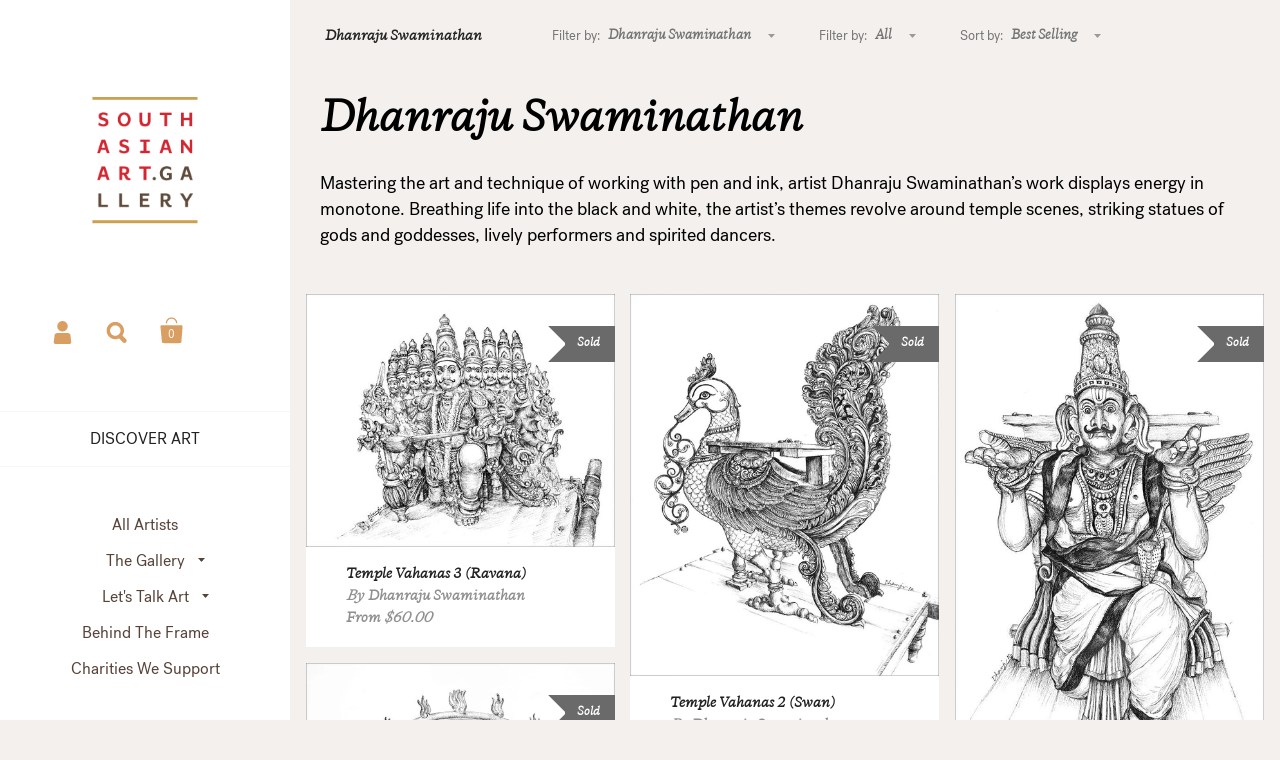

--- FILE ---
content_type: text/html; charset=utf-8
request_url: https://southasianart.gallery/collections/dhanraju
body_size: 25318
content:
<!doctype html>
<!--[if lt IE 8]><html class="no-js ie7" lang="en"> <![endif]-->
<!--[if IE 8]><html class="no-js ie8" lang="en"> <![endif]-->
<!--[if (gt IE 8)|!(IE)]><!--> <html class="no-js"> <!--<![endif]-->
<head>



	<meta charset="utf-8">
	<meta name="viewport" content="width=device-width,initial-scale=1,maximum-scale=1,user-scalable=no">
	<meta http-equiv="X-UA-Compatible" content="IE=edge"> 

	
		<link rel="shortcut icon" href="//southasianart.gallery/cdn/shop/files/SAAG_Favicon_FNL_32x32_0f422072-5c7a-412c-90d8-dfa46e726a5d_32x32.png?v=1614317828" type="image/png" />
	

	<title>
		Dhanraju Swaminathan &ndash; South Asian Art Gallery
	</title>

	
		<meta name="description" content="Mastering the art and technique of working with pen and ink, artist Dhanraju Swaminathan’s work displays energy in monotone. Breathing life into the black and white, the artist’s themes revolve around temple scenes, striking statues of gods and goddesses, lively performers and spirited dancers.">
	

	


  <meta property="og:type" content="website">
  <meta property="og:title" content="Dhanraju Swaminathan">
	 



  <meta property="og:description" content="Mastering the art and technique of working with pen and ink, artist Dhanraju Swaminathan’s work displays energy in monotone. Breathing life into the black and white, the artist’s themes revolve around temple scenes, striking statues of gods and goddesses, lively performers and spirited dancers.">


<meta property="og:url" content="https://southasianart.gallery/collections/dhanraju">
<meta property="og:site_name" content="South Asian Art Gallery">



<meta name="twitter:card" content="summary">



	<link rel="canonical" href="https://southasianart.gallery/collections/dhanraju">

	<link href="//maxcdn.bootstrapcdn.com/font-awesome/4.7.0/css/font-awesome.min.css" rel="stylesheet" type="text/css" media="all" />
	<link href="//southasianart.gallery/cdn/shop/t/35/assets/css_main.scss.css?v=26771131903679207291759259560" rel="stylesheet" type="text/css" media="all" />

	<script>window.performance && window.performance.mark && window.performance.mark('shopify.content_for_header.start');</script><meta name="google-site-verification" content="p8AEQTDPwRmJ71dJMdWgxhT9l_zRlSEksLhR5xl27Ak">
<meta name="google-site-verification" content="gmedF8s_xHpr8GB2NQDOYJ6pyzYbAUDmgit4TUTVgzw">
<meta id="shopify-digital-wallet" name="shopify-digital-wallet" content="/4515758168/digital_wallets/dialog">
<meta name="shopify-checkout-api-token" content="d90058efca83f053b44bf0abb0dd554e">
<meta id="in-context-paypal-metadata" data-shop-id="4515758168" data-venmo-supported="false" data-environment="production" data-locale="en_US" data-paypal-v4="true" data-currency="USD">
<link rel="alternate" type="application/atom+xml" title="Feed" href="/collections/dhanraju.atom" />
<link rel="alternate" type="application/json+oembed" href="https://southasianart.gallery/collections/dhanraju.oembed">
<script async="async" src="/checkouts/internal/preloads.js?locale=en-US"></script>
<link rel="preconnect" href="https://shop.app" crossorigin="anonymous">
<script async="async" src="https://shop.app/checkouts/internal/preloads.js?locale=en-US&shop_id=4515758168" crossorigin="anonymous"></script>
<script id="apple-pay-shop-capabilities" type="application/json">{"shopId":4515758168,"countryCode":"US","currencyCode":"USD","merchantCapabilities":["supports3DS"],"merchantId":"gid:\/\/shopify\/Shop\/4515758168","merchantName":"South Asian Art Gallery","requiredBillingContactFields":["postalAddress","email"],"requiredShippingContactFields":["postalAddress","email"],"shippingType":"shipping","supportedNetworks":["visa","masterCard","amex","discover","elo","jcb"],"total":{"type":"pending","label":"South Asian Art Gallery","amount":"1.00"},"shopifyPaymentsEnabled":true,"supportsSubscriptions":true}</script>
<script id="shopify-features" type="application/json">{"accessToken":"d90058efca83f053b44bf0abb0dd554e","betas":["rich-media-storefront-analytics"],"domain":"southasianart.gallery","predictiveSearch":true,"shopId":4515758168,"locale":"en"}</script>
<script>var Shopify = Shopify || {};
Shopify.shop = "southasianartgallery.myshopify.com";
Shopify.locale = "en";
Shopify.currency = {"active":"USD","rate":"1.0"};
Shopify.country = "US";
Shopify.theme = {"name":"Kingdom_3.05f","id":83347832920,"schema_name":"Kingdom","schema_version":"2.4.6","theme_store_id":725,"role":"main"};
Shopify.theme.handle = "null";
Shopify.theme.style = {"id":null,"handle":null};
Shopify.cdnHost = "southasianart.gallery/cdn";
Shopify.routes = Shopify.routes || {};
Shopify.routes.root = "/";</script>
<script type="module">!function(o){(o.Shopify=o.Shopify||{}).modules=!0}(window);</script>
<script>!function(o){function n(){var o=[];function n(){o.push(Array.prototype.slice.apply(arguments))}return n.q=o,n}var t=o.Shopify=o.Shopify||{};t.loadFeatures=n(),t.autoloadFeatures=n()}(window);</script>
<script>
  window.ShopifyPay = window.ShopifyPay || {};
  window.ShopifyPay.apiHost = "shop.app\/pay";
  window.ShopifyPay.redirectState = null;
</script>
<script id="shop-js-analytics" type="application/json">{"pageType":"collection"}</script>
<script defer="defer" async type="module" src="//southasianart.gallery/cdn/shopifycloud/shop-js/modules/v2/client.init-shop-cart-sync_BT-GjEfc.en.esm.js"></script>
<script defer="defer" async type="module" src="//southasianart.gallery/cdn/shopifycloud/shop-js/modules/v2/chunk.common_D58fp_Oc.esm.js"></script>
<script defer="defer" async type="module" src="//southasianart.gallery/cdn/shopifycloud/shop-js/modules/v2/chunk.modal_xMitdFEc.esm.js"></script>
<script type="module">
  await import("//southasianart.gallery/cdn/shopifycloud/shop-js/modules/v2/client.init-shop-cart-sync_BT-GjEfc.en.esm.js");
await import("//southasianart.gallery/cdn/shopifycloud/shop-js/modules/v2/chunk.common_D58fp_Oc.esm.js");
await import("//southasianart.gallery/cdn/shopifycloud/shop-js/modules/v2/chunk.modal_xMitdFEc.esm.js");

  window.Shopify.SignInWithShop?.initShopCartSync?.({"fedCMEnabled":true,"windoidEnabled":true});

</script>
<script>
  window.Shopify = window.Shopify || {};
  if (!window.Shopify.featureAssets) window.Shopify.featureAssets = {};
  window.Shopify.featureAssets['shop-js'] = {"shop-cart-sync":["modules/v2/client.shop-cart-sync_DZOKe7Ll.en.esm.js","modules/v2/chunk.common_D58fp_Oc.esm.js","modules/v2/chunk.modal_xMitdFEc.esm.js"],"init-fed-cm":["modules/v2/client.init-fed-cm_B6oLuCjv.en.esm.js","modules/v2/chunk.common_D58fp_Oc.esm.js","modules/v2/chunk.modal_xMitdFEc.esm.js"],"shop-cash-offers":["modules/v2/client.shop-cash-offers_D2sdYoxE.en.esm.js","modules/v2/chunk.common_D58fp_Oc.esm.js","modules/v2/chunk.modal_xMitdFEc.esm.js"],"shop-login-button":["modules/v2/client.shop-login-button_QeVjl5Y3.en.esm.js","modules/v2/chunk.common_D58fp_Oc.esm.js","modules/v2/chunk.modal_xMitdFEc.esm.js"],"pay-button":["modules/v2/client.pay-button_DXTOsIq6.en.esm.js","modules/v2/chunk.common_D58fp_Oc.esm.js","modules/v2/chunk.modal_xMitdFEc.esm.js"],"shop-button":["modules/v2/client.shop-button_DQZHx9pm.en.esm.js","modules/v2/chunk.common_D58fp_Oc.esm.js","modules/v2/chunk.modal_xMitdFEc.esm.js"],"avatar":["modules/v2/client.avatar_BTnouDA3.en.esm.js"],"init-windoid":["modules/v2/client.init-windoid_CR1B-cfM.en.esm.js","modules/v2/chunk.common_D58fp_Oc.esm.js","modules/v2/chunk.modal_xMitdFEc.esm.js"],"init-shop-for-new-customer-accounts":["modules/v2/client.init-shop-for-new-customer-accounts_C_vY_xzh.en.esm.js","modules/v2/client.shop-login-button_QeVjl5Y3.en.esm.js","modules/v2/chunk.common_D58fp_Oc.esm.js","modules/v2/chunk.modal_xMitdFEc.esm.js"],"init-shop-email-lookup-coordinator":["modules/v2/client.init-shop-email-lookup-coordinator_BI7n9ZSv.en.esm.js","modules/v2/chunk.common_D58fp_Oc.esm.js","modules/v2/chunk.modal_xMitdFEc.esm.js"],"init-shop-cart-sync":["modules/v2/client.init-shop-cart-sync_BT-GjEfc.en.esm.js","modules/v2/chunk.common_D58fp_Oc.esm.js","modules/v2/chunk.modal_xMitdFEc.esm.js"],"shop-toast-manager":["modules/v2/client.shop-toast-manager_DiYdP3xc.en.esm.js","modules/v2/chunk.common_D58fp_Oc.esm.js","modules/v2/chunk.modal_xMitdFEc.esm.js"],"init-customer-accounts":["modules/v2/client.init-customer-accounts_D9ZNqS-Q.en.esm.js","modules/v2/client.shop-login-button_QeVjl5Y3.en.esm.js","modules/v2/chunk.common_D58fp_Oc.esm.js","modules/v2/chunk.modal_xMitdFEc.esm.js"],"init-customer-accounts-sign-up":["modules/v2/client.init-customer-accounts-sign-up_iGw4briv.en.esm.js","modules/v2/client.shop-login-button_QeVjl5Y3.en.esm.js","modules/v2/chunk.common_D58fp_Oc.esm.js","modules/v2/chunk.modal_xMitdFEc.esm.js"],"shop-follow-button":["modules/v2/client.shop-follow-button_CqMgW2wH.en.esm.js","modules/v2/chunk.common_D58fp_Oc.esm.js","modules/v2/chunk.modal_xMitdFEc.esm.js"],"checkout-modal":["modules/v2/client.checkout-modal_xHeaAweL.en.esm.js","modules/v2/chunk.common_D58fp_Oc.esm.js","modules/v2/chunk.modal_xMitdFEc.esm.js"],"shop-login":["modules/v2/client.shop-login_D91U-Q7h.en.esm.js","modules/v2/chunk.common_D58fp_Oc.esm.js","modules/v2/chunk.modal_xMitdFEc.esm.js"],"lead-capture":["modules/v2/client.lead-capture_BJmE1dJe.en.esm.js","modules/v2/chunk.common_D58fp_Oc.esm.js","modules/v2/chunk.modal_xMitdFEc.esm.js"],"payment-terms":["modules/v2/client.payment-terms_Ci9AEqFq.en.esm.js","modules/v2/chunk.common_D58fp_Oc.esm.js","modules/v2/chunk.modal_xMitdFEc.esm.js"]};
</script>
<script>(function() {
  var isLoaded = false;
  function asyncLoad() {
    if (isLoaded) return;
    isLoaded = true;
    var urls = ["https:\/\/d3f0kqa8h3si01.cloudfront.net\/scripts\/southasianartgallery.20221031072913.scripttag.js?shop=southasianartgallery.myshopify.com","https:\/\/easygdpr.b-cdn.net\/v\/1553540745\/gdpr.min.js?shop=southasianartgallery.myshopify.com","https:\/\/bingshoppingtool-t2app-prod.trafficmanager.net\/uet\/tracking_script?shop=southasianartgallery.myshopify.com","https:\/\/static.klaviyo.com\/onsite\/js\/QBXVaR\/klaviyo.js?company_id=QBXVaR\u0026shop=southasianartgallery.myshopify.com"];
    for (var i = 0; i < urls.length; i++) {
      var s = document.createElement('script');
      s.type = 'text/javascript';
      s.async = true;
      s.src = urls[i];
      var x = document.getElementsByTagName('script')[0];
      x.parentNode.insertBefore(s, x);
    }
  };
  if(window.attachEvent) {
    window.attachEvent('onload', asyncLoad);
  } else {
    window.addEventListener('load', asyncLoad, false);
  }
})();</script>
<script id="__st">var __st={"a":4515758168,"offset":-18000,"reqid":"e8addbcf-5e1c-4b95-b0fb-319fa4ce979f-1769056354","pageurl":"southasianart.gallery\/collections\/dhanraju","u":"20186ceb530c","p":"collection","rtyp":"collection","rid":99749560408};</script>
<script>window.ShopifyPaypalV4VisibilityTracking = true;</script>
<script id="captcha-bootstrap">!function(){'use strict';const t='contact',e='account',n='new_comment',o=[[t,t],['blogs',n],['comments',n],[t,'customer']],c=[[e,'customer_login'],[e,'guest_login'],[e,'recover_customer_password'],[e,'create_customer']],r=t=>t.map((([t,e])=>`form[action*='/${t}']:not([data-nocaptcha='true']) input[name='form_type'][value='${e}']`)).join(','),a=t=>()=>t?[...document.querySelectorAll(t)].map((t=>t.form)):[];function s(){const t=[...o],e=r(t);return a(e)}const i='password',u='form_key',d=['recaptcha-v3-token','g-recaptcha-response','h-captcha-response',i],f=()=>{try{return window.sessionStorage}catch{return}},m='__shopify_v',_=t=>t.elements[u];function p(t,e,n=!1){try{const o=window.sessionStorage,c=JSON.parse(o.getItem(e)),{data:r}=function(t){const{data:e,action:n}=t;return t[m]||n?{data:e,action:n}:{data:t,action:n}}(c);for(const[e,n]of Object.entries(r))t.elements[e]&&(t.elements[e].value=n);n&&o.removeItem(e)}catch(o){console.error('form repopulation failed',{error:o})}}const l='form_type',E='cptcha';function T(t){t.dataset[E]=!0}const w=window,h=w.document,L='Shopify',v='ce_forms',y='captcha';let A=!1;((t,e)=>{const n=(g='f06e6c50-85a8-45c8-87d0-21a2b65856fe',I='https://cdn.shopify.com/shopifycloud/storefront-forms-hcaptcha/ce_storefront_forms_captcha_hcaptcha.v1.5.2.iife.js',D={infoText:'Protected by hCaptcha',privacyText:'Privacy',termsText:'Terms'},(t,e,n)=>{const o=w[L][v],c=o.bindForm;if(c)return c(t,g,e,D).then(n);var r;o.q.push([[t,g,e,D],n]),r=I,A||(h.body.append(Object.assign(h.createElement('script'),{id:'captcha-provider',async:!0,src:r})),A=!0)});var g,I,D;w[L]=w[L]||{},w[L][v]=w[L][v]||{},w[L][v].q=[],w[L][y]=w[L][y]||{},w[L][y].protect=function(t,e){n(t,void 0,e),T(t)},Object.freeze(w[L][y]),function(t,e,n,w,h,L){const[v,y,A,g]=function(t,e,n){const i=e?o:[],u=t?c:[],d=[...i,...u],f=r(d),m=r(i),_=r(d.filter((([t,e])=>n.includes(e))));return[a(f),a(m),a(_),s()]}(w,h,L),I=t=>{const e=t.target;return e instanceof HTMLFormElement?e:e&&e.form},D=t=>v().includes(t);t.addEventListener('submit',(t=>{const e=I(t);if(!e)return;const n=D(e)&&!e.dataset.hcaptchaBound&&!e.dataset.recaptchaBound,o=_(e),c=g().includes(e)&&(!o||!o.value);(n||c)&&t.preventDefault(),c&&!n&&(function(t){try{if(!f())return;!function(t){const e=f();if(!e)return;const n=_(t);if(!n)return;const o=n.value;o&&e.removeItem(o)}(t);const e=Array.from(Array(32),(()=>Math.random().toString(36)[2])).join('');!function(t,e){_(t)||t.append(Object.assign(document.createElement('input'),{type:'hidden',name:u})),t.elements[u].value=e}(t,e),function(t,e){const n=f();if(!n)return;const o=[...t.querySelectorAll(`input[type='${i}']`)].map((({name:t})=>t)),c=[...d,...o],r={};for(const[a,s]of new FormData(t).entries())c.includes(a)||(r[a]=s);n.setItem(e,JSON.stringify({[m]:1,action:t.action,data:r}))}(t,e)}catch(e){console.error('failed to persist form',e)}}(e),e.submit())}));const S=(t,e)=>{t&&!t.dataset[E]&&(n(t,e.some((e=>e===t))),T(t))};for(const o of['focusin','change'])t.addEventListener(o,(t=>{const e=I(t);D(e)&&S(e,y())}));const B=e.get('form_key'),M=e.get(l),P=B&&M;t.addEventListener('DOMContentLoaded',(()=>{const t=y();if(P)for(const e of t)e.elements[l].value===M&&p(e,B);[...new Set([...A(),...v().filter((t=>'true'===t.dataset.shopifyCaptcha))])].forEach((e=>S(e,t)))}))}(h,new URLSearchParams(w.location.search),n,t,e,['guest_login'])})(!0,!0)}();</script>
<script integrity="sha256-4kQ18oKyAcykRKYeNunJcIwy7WH5gtpwJnB7kiuLZ1E=" data-source-attribution="shopify.loadfeatures" defer="defer" src="//southasianart.gallery/cdn/shopifycloud/storefront/assets/storefront/load_feature-a0a9edcb.js" crossorigin="anonymous"></script>
<script crossorigin="anonymous" defer="defer" src="//southasianart.gallery/cdn/shopifycloud/storefront/assets/shopify_pay/storefront-65b4c6d7.js?v=20250812"></script>
<script data-source-attribution="shopify.dynamic_checkout.dynamic.init">var Shopify=Shopify||{};Shopify.PaymentButton=Shopify.PaymentButton||{isStorefrontPortableWallets:!0,init:function(){window.Shopify.PaymentButton.init=function(){};var t=document.createElement("script");t.src="https://southasianart.gallery/cdn/shopifycloud/portable-wallets/latest/portable-wallets.en.js",t.type="module",document.head.appendChild(t)}};
</script>
<script data-source-attribution="shopify.dynamic_checkout.buyer_consent">
  function portableWalletsHideBuyerConsent(e){var t=document.getElementById("shopify-buyer-consent"),n=document.getElementById("shopify-subscription-policy-button");t&&n&&(t.classList.add("hidden"),t.setAttribute("aria-hidden","true"),n.removeEventListener("click",e))}function portableWalletsShowBuyerConsent(e){var t=document.getElementById("shopify-buyer-consent"),n=document.getElementById("shopify-subscription-policy-button");t&&n&&(t.classList.remove("hidden"),t.removeAttribute("aria-hidden"),n.addEventListener("click",e))}window.Shopify?.PaymentButton&&(window.Shopify.PaymentButton.hideBuyerConsent=portableWalletsHideBuyerConsent,window.Shopify.PaymentButton.showBuyerConsent=portableWalletsShowBuyerConsent);
</script>
<script data-source-attribution="shopify.dynamic_checkout.cart.bootstrap">document.addEventListener("DOMContentLoaded",(function(){function t(){return document.querySelector("shopify-accelerated-checkout-cart, shopify-accelerated-checkout")}if(t())Shopify.PaymentButton.init();else{new MutationObserver((function(e,n){t()&&(Shopify.PaymentButton.init(),n.disconnect())})).observe(document.body,{childList:!0,subtree:!0})}}));
</script>
<link id="shopify-accelerated-checkout-styles" rel="stylesheet" media="screen" href="https://southasianart.gallery/cdn/shopifycloud/portable-wallets/latest/accelerated-checkout-backwards-compat.css" crossorigin="anonymous">
<style id="shopify-accelerated-checkout-cart">
        #shopify-buyer-consent {
  margin-top: 1em;
  display: inline-block;
  width: 100%;
}

#shopify-buyer-consent.hidden {
  display: none;
}

#shopify-subscription-policy-button {
  background: none;
  border: none;
  padding: 0;
  text-decoration: underline;
  font-size: inherit;
  cursor: pointer;
}

#shopify-subscription-policy-button::before {
  box-shadow: none;
}

      </style>

<script>window.performance && window.performance.mark && window.performance.mark('shopify.content_for_header.end');</script>

	

	<script src="//ajax.googleapis.com/ajax/libs/jquery/1.11.1/jquery.min.js" type="text/javascript"></script>

  <noscript>
    <link href="//southasianart.gallery/cdn/shop/t/35/assets/css_noscript.scss.css?v=35527204903071743891592979935" rel="stylesheet" type="text/css" media="all" />
  </noscript>
  
  <meta name="p:domain_verify" content="6b8f84a147ac78c6e86b5ad88bd6e2c0"/>
 
	<script src="//southasianart.gallery/cdn/shop/t/35/assets/js_product.js?v=155472945693094520561592979915" type="text/javascript"></script>


					
					<script src="//southasianart.gallery/cdn/shop/t/35/assets/callforprice_init.js?v=183767214280833641721592979892" type="text/javascript"></script>
					 
					
					<script src="//southasianart.gallery/cdn/shop/t/35/assets/callforprice.js?v=182895582196073648081592979891" type="text/javascript"></script>
					

  

<script>window.__pagefly_analytics_settings__ = {"acceptTracking":false};</script>
 
  

  

  

  
    <script type="text/javascript">
      try {
        window.EasyGdprSettings = "{\"cookie_banner\":true,\"cookie_banner_cookiename\":\"\",\"cookie_banner_settings\":{\"restrict_eu\":true,\"layout\":\"wire\",\"size\":\"xxsmall\",\"font_family_custom\":\"\",\"font_family\":\"#auto\",\"langmodes\":{\"dismiss_button_text\":\"#auto\"},\"pp_url\":\"https:\/\/southasianart.gallery\/pages\/privacy-policy\"},\"current_theme\":\"other\",\"custom_button_position\":\"\",\"eg_display\":[\"login\",\"account\"],\"enabled\":true,\"texts\":{}}";
      } catch (error) {}
    </script>
  



<meta property="og:image" content="https://cdn.shopify.com/s/files/1/0045/1575/8168/collections/DS-008.jpg?v=1552983171" />
<meta property="og:image:secure_url" content="https://cdn.shopify.com/s/files/1/0045/1575/8168/collections/DS-008.jpg?v=1552983171" />
<meta property="og:image:width" content="1500" />
<meta property="og:image:height" content="1036" />
<meta property="og:image:alt" content="Dhanraju Swaminathan" />
<link href="https://monorail-edge.shopifysvc.com" rel="dns-prefetch">
<script>(function(){if ("sendBeacon" in navigator && "performance" in window) {try {var session_token_from_headers = performance.getEntriesByType('navigation')[0].serverTiming.find(x => x.name == '_s').description;} catch {var session_token_from_headers = undefined;}var session_cookie_matches = document.cookie.match(/_shopify_s=([^;]*)/);var session_token_from_cookie = session_cookie_matches && session_cookie_matches.length === 2 ? session_cookie_matches[1] : "";var session_token = session_token_from_headers || session_token_from_cookie || "";function handle_abandonment_event(e) {var entries = performance.getEntries().filter(function(entry) {return /monorail-edge.shopifysvc.com/.test(entry.name);});if (!window.abandonment_tracked && entries.length === 0) {window.abandonment_tracked = true;var currentMs = Date.now();var navigation_start = performance.timing.navigationStart;var payload = {shop_id: 4515758168,url: window.location.href,navigation_start,duration: currentMs - navigation_start,session_token,page_type: "collection"};window.navigator.sendBeacon("https://monorail-edge.shopifysvc.com/v1/produce", JSON.stringify({schema_id: "online_store_buyer_site_abandonment/1.1",payload: payload,metadata: {event_created_at_ms: currentMs,event_sent_at_ms: currentMs}}));}}window.addEventListener('pagehide', handle_abandonment_event);}}());</script>
<script id="web-pixels-manager-setup">(function e(e,d,r,n,o){if(void 0===o&&(o={}),!Boolean(null===(a=null===(i=window.Shopify)||void 0===i?void 0:i.analytics)||void 0===a?void 0:a.replayQueue)){var i,a;window.Shopify=window.Shopify||{};var t=window.Shopify;t.analytics=t.analytics||{};var s=t.analytics;s.replayQueue=[],s.publish=function(e,d,r){return s.replayQueue.push([e,d,r]),!0};try{self.performance.mark("wpm:start")}catch(e){}var l=function(){var e={modern:/Edge?\/(1{2}[4-9]|1[2-9]\d|[2-9]\d{2}|\d{4,})\.\d+(\.\d+|)|Firefox\/(1{2}[4-9]|1[2-9]\d|[2-9]\d{2}|\d{4,})\.\d+(\.\d+|)|Chrom(ium|e)\/(9{2}|\d{3,})\.\d+(\.\d+|)|(Maci|X1{2}).+ Version\/(15\.\d+|(1[6-9]|[2-9]\d|\d{3,})\.\d+)([,.]\d+|)( \(\w+\)|)( Mobile\/\w+|) Safari\/|Chrome.+OPR\/(9{2}|\d{3,})\.\d+\.\d+|(CPU[ +]OS|iPhone[ +]OS|CPU[ +]iPhone|CPU IPhone OS|CPU iPad OS)[ +]+(15[._]\d+|(1[6-9]|[2-9]\d|\d{3,})[._]\d+)([._]\d+|)|Android:?[ /-](13[3-9]|1[4-9]\d|[2-9]\d{2}|\d{4,})(\.\d+|)(\.\d+|)|Android.+Firefox\/(13[5-9]|1[4-9]\d|[2-9]\d{2}|\d{4,})\.\d+(\.\d+|)|Android.+Chrom(ium|e)\/(13[3-9]|1[4-9]\d|[2-9]\d{2}|\d{4,})\.\d+(\.\d+|)|SamsungBrowser\/([2-9]\d|\d{3,})\.\d+/,legacy:/Edge?\/(1[6-9]|[2-9]\d|\d{3,})\.\d+(\.\d+|)|Firefox\/(5[4-9]|[6-9]\d|\d{3,})\.\d+(\.\d+|)|Chrom(ium|e)\/(5[1-9]|[6-9]\d|\d{3,})\.\d+(\.\d+|)([\d.]+$|.*Safari\/(?![\d.]+ Edge\/[\d.]+$))|(Maci|X1{2}).+ Version\/(10\.\d+|(1[1-9]|[2-9]\d|\d{3,})\.\d+)([,.]\d+|)( \(\w+\)|)( Mobile\/\w+|) Safari\/|Chrome.+OPR\/(3[89]|[4-9]\d|\d{3,})\.\d+\.\d+|(CPU[ +]OS|iPhone[ +]OS|CPU[ +]iPhone|CPU IPhone OS|CPU iPad OS)[ +]+(10[._]\d+|(1[1-9]|[2-9]\d|\d{3,})[._]\d+)([._]\d+|)|Android:?[ /-](13[3-9]|1[4-9]\d|[2-9]\d{2}|\d{4,})(\.\d+|)(\.\d+|)|Mobile Safari.+OPR\/([89]\d|\d{3,})\.\d+\.\d+|Android.+Firefox\/(13[5-9]|1[4-9]\d|[2-9]\d{2}|\d{4,})\.\d+(\.\d+|)|Android.+Chrom(ium|e)\/(13[3-9]|1[4-9]\d|[2-9]\d{2}|\d{4,})\.\d+(\.\d+|)|Android.+(UC? ?Browser|UCWEB|U3)[ /]?(15\.([5-9]|\d{2,})|(1[6-9]|[2-9]\d|\d{3,})\.\d+)\.\d+|SamsungBrowser\/(5\.\d+|([6-9]|\d{2,})\.\d+)|Android.+MQ{2}Browser\/(14(\.(9|\d{2,})|)|(1[5-9]|[2-9]\d|\d{3,})(\.\d+|))(\.\d+|)|K[Aa][Ii]OS\/(3\.\d+|([4-9]|\d{2,})\.\d+)(\.\d+|)/},d=e.modern,r=e.legacy,n=navigator.userAgent;return n.match(d)?"modern":n.match(r)?"legacy":"unknown"}(),u="modern"===l?"modern":"legacy",c=(null!=n?n:{modern:"",legacy:""})[u],f=function(e){return[e.baseUrl,"/wpm","/b",e.hashVersion,"modern"===e.buildTarget?"m":"l",".js"].join("")}({baseUrl:d,hashVersion:r,buildTarget:u}),m=function(e){var d=e.version,r=e.bundleTarget,n=e.surface,o=e.pageUrl,i=e.monorailEndpoint;return{emit:function(e){var a=e.status,t=e.errorMsg,s=(new Date).getTime(),l=JSON.stringify({metadata:{event_sent_at_ms:s},events:[{schema_id:"web_pixels_manager_load/3.1",payload:{version:d,bundle_target:r,page_url:o,status:a,surface:n,error_msg:t},metadata:{event_created_at_ms:s}}]});if(!i)return console&&console.warn&&console.warn("[Web Pixels Manager] No Monorail endpoint provided, skipping logging."),!1;try{return self.navigator.sendBeacon.bind(self.navigator)(i,l)}catch(e){}var u=new XMLHttpRequest;try{return u.open("POST",i,!0),u.setRequestHeader("Content-Type","text/plain"),u.send(l),!0}catch(e){return console&&console.warn&&console.warn("[Web Pixels Manager] Got an unhandled error while logging to Monorail."),!1}}}}({version:r,bundleTarget:l,surface:e.surface,pageUrl:self.location.href,monorailEndpoint:e.monorailEndpoint});try{o.browserTarget=l,function(e){var d=e.src,r=e.async,n=void 0===r||r,o=e.onload,i=e.onerror,a=e.sri,t=e.scriptDataAttributes,s=void 0===t?{}:t,l=document.createElement("script"),u=document.querySelector("head"),c=document.querySelector("body");if(l.async=n,l.src=d,a&&(l.integrity=a,l.crossOrigin="anonymous"),s)for(var f in s)if(Object.prototype.hasOwnProperty.call(s,f))try{l.dataset[f]=s[f]}catch(e){}if(o&&l.addEventListener("load",o),i&&l.addEventListener("error",i),u)u.appendChild(l);else{if(!c)throw new Error("Did not find a head or body element to append the script");c.appendChild(l)}}({src:f,async:!0,onload:function(){if(!function(){var e,d;return Boolean(null===(d=null===(e=window.Shopify)||void 0===e?void 0:e.analytics)||void 0===d?void 0:d.initialized)}()){var d=window.webPixelsManager.init(e)||void 0;if(d){var r=window.Shopify.analytics;r.replayQueue.forEach((function(e){var r=e[0],n=e[1],o=e[2];d.publishCustomEvent(r,n,o)})),r.replayQueue=[],r.publish=d.publishCustomEvent,r.visitor=d.visitor,r.initialized=!0}}},onerror:function(){return m.emit({status:"failed",errorMsg:"".concat(f," has failed to load")})},sri:function(e){var d=/^sha384-[A-Za-z0-9+/=]+$/;return"string"==typeof e&&d.test(e)}(c)?c:"",scriptDataAttributes:o}),m.emit({status:"loading"})}catch(e){m.emit({status:"failed",errorMsg:(null==e?void 0:e.message)||"Unknown error"})}}})({shopId: 4515758168,storefrontBaseUrl: "https://southasianart.gallery",extensionsBaseUrl: "https://extensions.shopifycdn.com/cdn/shopifycloud/web-pixels-manager",monorailEndpoint: "https://monorail-edge.shopifysvc.com/unstable/produce_batch",surface: "storefront-renderer",enabledBetaFlags: ["2dca8a86"],webPixelsConfigList: [{"id":"2009202993","configuration":"{\"ti\":\"17515933\",\"endpoint\":\"https:\/\/bat.bing.com\/action\/0\"}","eventPayloadVersion":"v1","runtimeContext":"STRICT","scriptVersion":"5ee93563fe31b11d2d65e2f09a5229dc","type":"APP","apiClientId":2997493,"privacyPurposes":["ANALYTICS","MARKETING","SALE_OF_DATA"],"dataSharingAdjustments":{"protectedCustomerApprovalScopes":["read_customer_personal_data"]}},{"id":"842760497","configuration":"{\"config\":\"{\\\"pixel_id\\\":\\\"AW-693300362\\\",\\\"target_country\\\":\\\"US\\\",\\\"gtag_events\\\":[{\\\"type\\\":\\\"search\\\",\\\"action_label\\\":\\\"AW-693300362\\\/G7w2CLKH6LYBEIrZy8oC\\\"},{\\\"type\\\":\\\"begin_checkout\\\",\\\"action_label\\\":\\\"AW-693300362\\\/Q2XvCK-H6LYBEIrZy8oC\\\"},{\\\"type\\\":\\\"view_item\\\",\\\"action_label\\\":[\\\"AW-693300362\\\/PTC8CKmH6LYBEIrZy8oC\\\",\\\"MC-X6SW3VMB8G\\\"]},{\\\"type\\\":\\\"purchase\\\",\\\"action_label\\\":[\\\"AW-693300362\\\/BermCKaH6LYBEIrZy8oC\\\",\\\"MC-X6SW3VMB8G\\\"]},{\\\"type\\\":\\\"page_view\\\",\\\"action_label\\\":[\\\"AW-693300362\\\/YcjZCKOH6LYBEIrZy8oC\\\",\\\"MC-X6SW3VMB8G\\\"]},{\\\"type\\\":\\\"add_payment_info\\\",\\\"action_label\\\":\\\"AW-693300362\\\/X0HKCLWH6LYBEIrZy8oC\\\"},{\\\"type\\\":\\\"add_to_cart\\\",\\\"action_label\\\":\\\"AW-693300362\\\/QGGHCKyH6LYBEIrZy8oC\\\"}],\\\"enable_monitoring_mode\\\":false}\"}","eventPayloadVersion":"v1","runtimeContext":"OPEN","scriptVersion":"b2a88bafab3e21179ed38636efcd8a93","type":"APP","apiClientId":1780363,"privacyPurposes":[],"dataSharingAdjustments":{"protectedCustomerApprovalScopes":["read_customer_address","read_customer_email","read_customer_name","read_customer_personal_data","read_customer_phone"]}},{"id":"319324465","configuration":"{\"pixel_id\":\"2575624379218775\",\"pixel_type\":\"facebook_pixel\",\"metaapp_system_user_token\":\"-\"}","eventPayloadVersion":"v1","runtimeContext":"OPEN","scriptVersion":"ca16bc87fe92b6042fbaa3acc2fbdaa6","type":"APP","apiClientId":2329312,"privacyPurposes":["ANALYTICS","MARKETING","SALE_OF_DATA"],"dataSharingAdjustments":{"protectedCustomerApprovalScopes":["read_customer_address","read_customer_email","read_customer_name","read_customer_personal_data","read_customer_phone"]}},{"id":"169935153","configuration":"{\"tagID\":\"2614281240849\"}","eventPayloadVersion":"v1","runtimeContext":"STRICT","scriptVersion":"18031546ee651571ed29edbe71a3550b","type":"APP","apiClientId":3009811,"privacyPurposes":["ANALYTICS","MARKETING","SALE_OF_DATA"],"dataSharingAdjustments":{"protectedCustomerApprovalScopes":["read_customer_address","read_customer_email","read_customer_name","read_customer_personal_data","read_customer_phone"]}},{"id":"151781681","eventPayloadVersion":"v1","runtimeContext":"LAX","scriptVersion":"1","type":"CUSTOM","privacyPurposes":["ANALYTICS"],"name":"Google Analytics tag (migrated)"},{"id":"shopify-app-pixel","configuration":"{}","eventPayloadVersion":"v1","runtimeContext":"STRICT","scriptVersion":"0450","apiClientId":"shopify-pixel","type":"APP","privacyPurposes":["ANALYTICS","MARKETING"]},{"id":"shopify-custom-pixel","eventPayloadVersion":"v1","runtimeContext":"LAX","scriptVersion":"0450","apiClientId":"shopify-pixel","type":"CUSTOM","privacyPurposes":["ANALYTICS","MARKETING"]}],isMerchantRequest: false,initData: {"shop":{"name":"South Asian Art Gallery","paymentSettings":{"currencyCode":"USD"},"myshopifyDomain":"southasianartgallery.myshopify.com","countryCode":"US","storefrontUrl":"https:\/\/southasianart.gallery"},"customer":null,"cart":null,"checkout":null,"productVariants":[],"purchasingCompany":null},},"https://southasianart.gallery/cdn","fcfee988w5aeb613cpc8e4bc33m6693e112",{"modern":"","legacy":""},{"shopId":"4515758168","storefrontBaseUrl":"https:\/\/southasianart.gallery","extensionBaseUrl":"https:\/\/extensions.shopifycdn.com\/cdn\/shopifycloud\/web-pixels-manager","surface":"storefront-renderer","enabledBetaFlags":"[\"2dca8a86\"]","isMerchantRequest":"false","hashVersion":"fcfee988w5aeb613cpc8e4bc33m6693e112","publish":"custom","events":"[[\"page_viewed\",{}],[\"collection_viewed\",{\"collection\":{\"id\":\"99749560408\",\"title\":\"Dhanraju Swaminathan\",\"productVariants\":[{\"price\":{\"amount\":190.0,\"currencyCode\":\"USD\"},\"product\":{\"title\":\"Temple Vahanas 3 (Ravana)\",\"vendor\":\"Dhanraju Swaminathan\",\"id\":\"1994960863320\",\"untranslatedTitle\":\"Temple Vahanas 3 (Ravana)\",\"url\":\"\/products\/dhanraju-templevahanas3\",\"type\":\"Print\"},\"id\":\"19878519275608\",\"image\":{\"src\":\"\/\/southasianart.gallery\/cdn\/shop\/products\/DS-014_e80617be-2ea9-4aa1-898f-602557c0fd5d.jpg?v=1571714286\"},\"sku\":\"2048PNF\",\"title\":\"Archival Matte Paper \/ 21x17 inches \/ No Frame\",\"untranslatedTitle\":\"Archival Matte Paper \/ 21x17 inches \/ No Frame\"},{\"price\":{\"amount\":120.0,\"currencyCode\":\"USD\"},\"product\":{\"title\":\"Temple Vahanas 2 (Swan)\",\"vendor\":\"Dhanraju Swaminathan\",\"id\":\"1994960732248\",\"untranslatedTitle\":\"Temple Vahanas 2 (Swan)\",\"url\":\"\/products\/dhanraju-templevahanas2\",\"type\":\"Print\"},\"id\":\"19878517145688\",\"image\":{\"src\":\"\/\/southasianart.gallery\/cdn\/shop\/products\/DS-013_056ba9d6-1643-4328-8bb2-23c6af8c8884.jpg?v=1571714286\"},\"sku\":\"2046PNF\",\"title\":\"Archival Matte Paper \/ 17x14 inches \/ No Frame\",\"untranslatedTitle\":\"Archival Matte Paper \/ 17x14 inches \/ No Frame\"},{\"price\":{\"amount\":110.0,\"currencyCode\":\"USD\"},\"product\":{\"title\":\"Temple Vahanas 1 (Garuda)\",\"vendor\":\"Dhanraju Swaminathan\",\"id\":\"1994960633944\",\"untranslatedTitle\":\"Temple Vahanas 1 (Garuda)\",\"url\":\"\/products\/dhanraju-templevahanas1\",\"type\":\"Print\"},\"id\":\"19878516424792\",\"image\":{\"src\":\"\/\/southasianart.gallery\/cdn\/shop\/products\/DS-012_a5aad561-a4a7-405c-a523-caa04f91cd51.jpg?v=1571714286\"},\"sku\":\"2044PNF\",\"title\":\"Archival Matte Paper \/ 17x11 inches \/ No Frame\",\"untranslatedTitle\":\"Archival Matte Paper \/ 17x11 inches \/ No Frame\"},{\"price\":{\"amount\":80.0,\"currencyCode\":\"USD\"},\"product\":{\"title\":\"Nataraja\",\"vendor\":\"Dhanraju Swaminathan\",\"id\":\"1994960568408\",\"untranslatedTitle\":\"Nataraja\",\"url\":\"\/products\/dhanraju-nataraja\",\"type\":\"Print\"},\"id\":\"19878515802200\",\"image\":{\"src\":\"\/\/southasianart.gallery\/cdn\/shop\/products\/DS-011_c74d93bd-79a5-43d5-b361-ca709e918e2f.jpg?v=1571714286\"},\"sku\":\"2042PNF\",\"title\":\"Archival Matte Paper \/ 17x12 inches \/ No Frame\",\"untranslatedTitle\":\"Archival Matte Paper \/ 17x12 inches \/ No Frame\"},{\"price\":{\"amount\":230.0,\"currencyCode\":\"USD\"},\"product\":{\"title\":\"Ganapathi 1\",\"vendor\":\"Dhanraju Swaminathan\",\"id\":\"1994960437336\",\"untranslatedTitle\":\"Ganapathi 1\",\"url\":\"\/products\/dhanraju-ganapathi1\",\"type\":\"Print\"},\"id\":\"19878514884696\",\"image\":{\"src\":\"\/\/southasianart.gallery\/cdn\/shop\/products\/DS-010_e3e6b8eb-a593-40c9-99f3-d385c6f73a3a.jpg?v=1571714286\"},\"sku\":\"2039PNF\",\"title\":\"Archival Matte Paper \/ 25x17 inches \/ No Frame\",\"untranslatedTitle\":\"Archival Matte Paper \/ 25x17 inches \/ No Frame\"},{\"price\":{\"amount\":80.0,\"currencyCode\":\"USD\"},\"product\":{\"title\":\"Festival 1 (Thiruvarur Ther)\",\"vendor\":\"Dhanraju Swaminathan\",\"id\":\"1994960306264\",\"untranslatedTitle\":\"Festival 1 (Thiruvarur Ther)\",\"url\":\"\/products\/dhanraju-festival1\",\"type\":\"Print\"},\"id\":\"19878512328792\",\"image\":{\"src\":\"\/\/southasianart.gallery\/cdn\/shop\/products\/DS-009_627333e3-ea69-42db-89f6-ec9177513d36.jpg?v=1571714286\"},\"sku\":\"2037PNF\",\"title\":\"Archival Matte Paper \/ 12.5x17 inches \/ No Frame\",\"untranslatedTitle\":\"Archival Matte Paper \/ 12.5x17 inches \/ No Frame\"},{\"price\":{\"amount\":70.0,\"currencyCode\":\"USD\"},\"product\":{\"title\":\"Folk Art 8 (Maadattam)\",\"vendor\":\"Dhanraju Swaminathan\",\"id\":\"1994960240728\",\"untranslatedTitle\":\"Folk Art 8 (Maadattam)\",\"url\":\"\/products\/dhanraju-folkart8\",\"type\":\"Print\"},\"id\":\"19878511738968\",\"image\":{\"src\":\"\/\/southasianart.gallery\/cdn\/shop\/products\/DS-008_d795a4c6-b6d8-400d-b085-aed4730f4af8.jpg?v=1571714286\"},\"sku\":\"2035PNF\",\"title\":\"Archival Matte Paper \/ 12x17 inches \/ No Frame\",\"untranslatedTitle\":\"Archival Matte Paper \/ 12x17 inches \/ No Frame\"},{\"price\":{\"amount\":100.0,\"currencyCode\":\"USD\"},\"product\":{\"title\":\"Folk Art 7 (Therukkooththu)\",\"vendor\":\"Dhanraju Swaminathan\",\"id\":\"1994960076888\",\"untranslatedTitle\":\"Folk Art 7 (Therukkooththu)\",\"url\":\"\/products\/dhanraju-folkart7\",\"type\":\"Print\"},\"id\":\"19878510919768\",\"image\":{\"src\":\"\/\/southasianart.gallery\/cdn\/shop\/products\/DS-007_b8c86bcd-2452-4590-b7f8-7c687ff4c99f.jpg?v=1571714286\"},\"sku\":\"2033PNF\",\"title\":\"Archival Matte Paper \/ 17x15.5 inches \/ No Frame\",\"untranslatedTitle\":\"Archival Matte Paper \/ 17x15.5 inches \/ No Frame\"},{\"price\":{\"amount\":280.0,\"currencyCode\":\"USD\"},\"product\":{\"title\":\"Folk Art 6 (Poikkal Kuthirai)\",\"vendor\":\"Dhanraju Swaminathan\",\"id\":\"1994960011352\",\"untranslatedTitle\":\"Folk Art 6 (Poikkal Kuthirai)\",\"url\":\"\/products\/dhanraju-folkart6\",\"type\":\"Print\"},\"id\":\"19878510329944\",\"image\":{\"src\":\"\/\/southasianart.gallery\/cdn\/shop\/products\/DS-006_2dafaf34-898f-4ef9-bf37-6614510975f0.jpg?v=1571714286\"},\"sku\":\"2031PNF\",\"title\":\"Archival Matte Paper \/ 25x17 inches \/ No Frame\",\"untranslatedTitle\":\"Archival Matte Paper \/ 25x17 inches \/ No Frame\"},{\"price\":{\"amount\":290.0,\"currencyCode\":\"USD\"},\"product\":{\"title\":\"Folk Art 5 (Poikkal Kuthirai)\",\"vendor\":\"Dhanraju Swaminathan\",\"id\":\"1994959913048\",\"untranslatedTitle\":\"Folk Art 5 (Poikkal Kuthirai)\",\"url\":\"\/products\/dhanraju-folkart5\",\"type\":\"Print\"},\"id\":\"19878507774040\",\"image\":{\"src\":\"\/\/southasianart.gallery\/cdn\/shop\/products\/DS-005_1e64be6f-dc2a-4441-808d-342c1edbe409.jpg?v=1571714286\"},\"sku\":\"2028PNF\",\"title\":\"Archival Matte Paper \/ 39x29 inches \/ No Frame\",\"untranslatedTitle\":\"Archival Matte Paper \/ 39x29 inches \/ No Frame\"},{\"price\":{\"amount\":290.0,\"currencyCode\":\"USD\"},\"product\":{\"title\":\"Folk Art 4 (Poikkal Kuthirai)\",\"vendor\":\"Dhanraju Swaminathan\",\"id\":\"1994959781976\",\"untranslatedTitle\":\"Folk Art 4 (Poikkal Kuthirai)\",\"url\":\"\/products\/dhanraju-folkart4\",\"type\":\"Print\"},\"id\":\"19878506791000\",\"image\":{\"src\":\"\/\/southasianart.gallery\/cdn\/shop\/products\/DS-004_3c14ac0c-ef86-47b5-ad8f-a620adf77411.jpg?v=1571714286\"},\"sku\":\"2025PNF\",\"title\":\"Archival Matte Paper \/ 39x24 inches \/ No Frame\",\"untranslatedTitle\":\"Archival Matte Paper \/ 39x24 inches \/ No Frame\"},{\"price\":{\"amount\":290.0,\"currencyCode\":\"USD\"},\"product\":{\"title\":\"Folk Art 3 (Poikkal Kuthirai)\",\"vendor\":\"Dhanraju Swaminathan\",\"id\":\"1994959618136\",\"untranslatedTitle\":\"Folk Art 3 (Poikkal Kuthirai)\",\"url\":\"\/products\/dhanraju-folkart3\",\"type\":\"Print\"},\"id\":\"19878505807960\",\"image\":{\"src\":\"\/\/southasianart.gallery\/cdn\/shop\/products\/DS-003_034f1dea-b984-4819-90fa-481ca3dbad40.jpg?v=1571714286\"},\"sku\":\"2022PNF\",\"title\":\"Archival Matte Paper \/ 39x29 inches \/ No Frame\",\"untranslatedTitle\":\"Archival Matte Paper \/ 39x29 inches \/ No Frame\"},{\"price\":{\"amount\":130.0,\"currencyCode\":\"USD\"},\"product\":{\"title\":\"Folk Art 2 (Poikkal Kuthirai)\",\"vendor\":\"Dhanraju Swaminathan\",\"id\":\"1994959552600\",\"untranslatedTitle\":\"Folk Art 2 (Poikkal Kuthirai)\",\"url\":\"\/products\/dhanraju-folkart2\",\"type\":\"Print\"},\"id\":\"19878504333400\",\"image\":{\"src\":\"\/\/southasianart.gallery\/cdn\/shop\/products\/DS-002_ee97c145-0055-4073-9c08-16f95eae8532.jpg?v=1571714285\"},\"sku\":\"2020PNF\",\"title\":\"Archival Matte Paper \/ 18x17 inches \/ No Frame\",\"untranslatedTitle\":\"Archival Matte Paper \/ 18x17 inches \/ No Frame\"},{\"price\":{\"amount\":130.0,\"currencyCode\":\"USD\"},\"product\":{\"title\":\"Folk Art 1 (Poikkal Kuthirai)\",\"vendor\":\"Dhanraju Swaminathan\",\"id\":\"1994959454296\",\"untranslatedTitle\":\"Folk Art 1 (Poikkal Kuthirai)\",\"url\":\"\/products\/dhanraju-folkart1\",\"type\":\"Print\"},\"id\":\"19878501875800\",\"image\":{\"src\":\"\/\/southasianart.gallery\/cdn\/shop\/products\/DS-001_40ab096b-2464-4e48-bcb3-21de3246466f.jpg?v=1571714285\"},\"sku\":\"2018PNF\",\"title\":\"Archival Matte Paper \/ 18x17 inches \/ No Frame\",\"untranslatedTitle\":\"Archival Matte Paper \/ 18x17 inches \/ No Frame\"},{\"price\":{\"amount\":80.0,\"currencyCode\":\"USD\"},\"product\":{\"title\":\"Village Deities 5 (Amman)\",\"vendor\":\"Dhanraju Swaminathan\",\"id\":\"1994961387608\",\"untranslatedTitle\":\"Village Deities 5 (Amman)\",\"url\":\"\/products\/dhanraju-villagedeities5\",\"type\":\"Print\"},\"id\":\"19878525763672\",\"image\":{\"src\":\"\/\/southasianart.gallery\/cdn\/shop\/products\/DS-019_313128df-8a83-4c4d-81ed-b18116edcfcb.jpg?v=1571714286\"},\"sku\":\"2058PNF\",\"title\":\"Archival Matte Paper \/ 17x17 inches \/ No Frame\",\"untranslatedTitle\":\"Archival Matte Paper \/ 17x17 inches \/ No Frame\"},{\"price\":{\"amount\":210.0,\"currencyCode\":\"USD\"},\"product\":{\"title\":\"Village Deities 4 (Ayyanar)\",\"vendor\":\"Dhanraju Swaminathan\",\"id\":\"1994961256536\",\"untranslatedTitle\":\"Village Deities 4 (Ayyanar)\",\"url\":\"\/products\/dhanraju-villagedeities4\",\"type\":\"Print\"},\"id\":\"19878524977240\",\"image\":{\"src\":\"\/\/southasianart.gallery\/cdn\/shop\/products\/DS-018_58a3be33-eef3-4f6b-863b-466b1e1e6333.jpg?v=1571714286\"},\"sku\":\"2056PNF\",\"title\":\"Archival Matte Paper \/ 17x17 inches \/ No Frame\",\"untranslatedTitle\":\"Archival Matte Paper \/ 17x17 inches \/ No Frame\"}]}}]]"});</script><script>
  window.ShopifyAnalytics = window.ShopifyAnalytics || {};
  window.ShopifyAnalytics.meta = window.ShopifyAnalytics.meta || {};
  window.ShopifyAnalytics.meta.currency = 'USD';
  var meta = {"products":[{"id":1994960863320,"gid":"gid:\/\/shopify\/Product\/1994960863320","vendor":"Dhanraju Swaminathan","type":"Print","handle":"dhanraju-templevahanas3","variants":[{"id":19878519275608,"price":19000,"name":"Temple Vahanas 3 (Ravana) - Archival Matte Paper \/ 21x17 inches \/ No Frame","public_title":"Archival Matte Paper \/ 21x17 inches \/ No Frame","sku":"2048PNF"},{"id":19878519308376,"price":22000,"name":"Temple Vahanas 3 (Ravana) - Archival Matte Paper \/ 21x17 inches \/ Black Frame 1.75 inches","public_title":"Archival Matte Paper \/ 21x17 inches \/ Black Frame 1.75 inches","sku":"2048PB"},{"id":19878519341144,"price":22000,"name":"Temple Vahanas 3 (Ravana) - Archival Matte Paper \/ 21x17 inches \/ White Frame 1.75 inches","public_title":"Archival Matte Paper \/ 21x17 inches \/ White Frame 1.75 inches","sku":"2048PW"},{"id":19878519373912,"price":22000,"name":"Temple Vahanas 3 (Ravana) - Archival Matte Paper \/ 21x17 inches \/ Cedar Frame 1.75 inches","public_title":"Archival Matte Paper \/ 21x17 inches \/ Cedar Frame 1.75 inches","sku":"2048PC"},{"id":19878519406680,"price":6000,"name":"Temple Vahanas 3 (Ravana) - Archival Matte Paper \/ 11x9 inches \/ No Frame","public_title":"Archival Matte Paper \/ 11x9 inches \/ No Frame","sku":"2049PNF"},{"id":19878519439448,"price":7500,"name":"Temple Vahanas 3 (Ravana) - Archival Matte Paper \/ 11x9 inches \/ Black Frame 1.75 inches","public_title":"Archival Matte Paper \/ 11x9 inches \/ Black Frame 1.75 inches","sku":"2049PB"},{"id":19878519472216,"price":7500,"name":"Temple Vahanas 3 (Ravana) - Archival Matte Paper \/ 11x9 inches \/ White Frame 1.75 inches","public_title":"Archival Matte Paper \/ 11x9 inches \/ White Frame 1.75 inches","sku":"2049PW"},{"id":19878519504984,"price":7500,"name":"Temple Vahanas 3 (Ravana) - Archival Matte Paper \/ 11x9 inches \/ Cedar Frame 1.75 inches","public_title":"Archival Matte Paper \/ 11x9 inches \/ Cedar Frame 1.75 inches","sku":"2049PC"},{"id":19878519537752,"price":21000,"name":"Temple Vahanas 3 (Ravana) - Archival Matte Canvas \/ 21x17 inches \/ No Frame","public_title":"Archival Matte Canvas \/ 21x17 inches \/ No Frame","sku":"2048CNF"},{"id":19878519570520,"price":25500,"name":"Temple Vahanas 3 (Ravana) - Archival Matte Canvas \/ 21x17 inches \/ Black Frame 1.75 inches","public_title":"Archival Matte Canvas \/ 21x17 inches \/ Black Frame 1.75 inches","sku":"2048CB"},{"id":19878519603288,"price":25500,"name":"Temple Vahanas 3 (Ravana) - Archival Matte Canvas \/ 21x17 inches \/ White Frame 1.75 inches","public_title":"Archival Matte Canvas \/ 21x17 inches \/ White Frame 1.75 inches","sku":"2048CW"},{"id":19878519636056,"price":25500,"name":"Temple Vahanas 3 (Ravana) - Archival Matte Canvas \/ 21x17 inches \/ Cedar Frame 1.75 inches","public_title":"Archival Matte Canvas \/ 21x17 inches \/ Cedar Frame 1.75 inches","sku":"2048CC"},{"id":19878519668824,"price":7000,"name":"Temple Vahanas 3 (Ravana) - Archival Matte Canvas \/ 11x9 inches \/ No Frame","public_title":"Archival Matte Canvas \/ 11x9 inches \/ No Frame","sku":"2049CNF"},{"id":19878519701592,"price":8500,"name":"Temple Vahanas 3 (Ravana) - Archival Matte Canvas \/ 11x9 inches \/ Black Frame 1.75 inches","public_title":"Archival Matte Canvas \/ 11x9 inches \/ Black Frame 1.75 inches","sku":"2049CB"},{"id":19878519734360,"price":8500,"name":"Temple Vahanas 3 (Ravana) - Archival Matte Canvas \/ 11x9 inches \/ White Frame 1.75 inches","public_title":"Archival Matte Canvas \/ 11x9 inches \/ White Frame 1.75 inches","sku":"2049CW"},{"id":19878519767128,"price":8500,"name":"Temple Vahanas 3 (Ravana) - Archival Matte Canvas \/ 11x9 inches \/ Cedar Frame 1.75 inches","public_title":"Archival Matte Canvas \/ 11x9 inches \/ Cedar Frame 1.75 inches","sku":"2049CC"}],"remote":false},{"id":1994960732248,"gid":"gid:\/\/shopify\/Product\/1994960732248","vendor":"Dhanraju Swaminathan","type":"Print","handle":"dhanraju-templevahanas2","variants":[{"id":19878517145688,"price":12000,"name":"Temple Vahanas 2 (Swan) - Archival Matte Paper \/ 17x14 inches \/ No Frame","public_title":"Archival Matte Paper \/ 17x14 inches \/ No Frame","sku":"2046PNF"},{"id":19878517178456,"price":13500,"name":"Temple Vahanas 2 (Swan) - Archival Matte Paper \/ 17x14 inches \/ Black Frame 1.75 inches","public_title":"Archival Matte Paper \/ 17x14 inches \/ Black Frame 1.75 inches","sku":"2046PB"},{"id":19878517211224,"price":13500,"name":"Temple Vahanas 2 (Swan) - Archival Matte Paper \/ 17x14 inches \/ White Frame 1.75 inches","public_title":"Archival Matte Paper \/ 17x14 inches \/ White Frame 1.75 inches","sku":"2046PW"},{"id":19878517243992,"price":13500,"name":"Temple Vahanas 2 (Swan) - Archival Matte Paper \/ 17x14 inches \/ Cedar Frame 1.75 inches","public_title":"Archival Matte Paper \/ 17x14 inches \/ Cedar Frame 1.75 inches","sku":"2046PC"},{"id":19878517276760,"price":6000,"name":"Temple Vahanas 2 (Swan) - Archival Matte Paper \/ 11x9 inches \/ No Frame","public_title":"Archival Matte Paper \/ 11x9 inches \/ No Frame","sku":"2047PNF"},{"id":19878517309528,"price":7500,"name":"Temple Vahanas 2 (Swan) - Archival Matte Paper \/ 11x9 inches \/ Black Frame 1.75 inches","public_title":"Archival Matte Paper \/ 11x9 inches \/ Black Frame 1.75 inches","sku":"2047PB"},{"id":19878517342296,"price":7500,"name":"Temple Vahanas 2 (Swan) - Archival Matte Paper \/ 11x9 inches \/ White Frame 1.75 inches","public_title":"Archival Matte Paper \/ 11x9 inches \/ White Frame 1.75 inches","sku":"2047PW"},{"id":19878517375064,"price":7500,"name":"Temple Vahanas 2 (Swan) - Archival Matte Paper \/ 11x9 inches \/ Cedar Frame 1.75 inches","public_title":"Archival Matte Paper \/ 11x9 inches \/ Cedar Frame 1.75 inches","sku":"2047PC"},{"id":19878517407832,"price":13000,"name":"Temple Vahanas 2 (Swan) - Archival Matte Canvas \/ 17x14 inches \/ No Frame","public_title":"Archival Matte Canvas \/ 17x14 inches \/ No Frame","sku":"2046CNF"},{"id":19878517440600,"price":17500,"name":"Temple Vahanas 2 (Swan) - Archival Matte Canvas \/ 17x14 inches \/ Black Frame 1.75 inches","public_title":"Archival Matte Canvas \/ 17x14 inches \/ Black Frame 1.75 inches","sku":"2046CB"},{"id":19878517473368,"price":17500,"name":"Temple Vahanas 2 (Swan) - Archival Matte Canvas \/ 17x14 inches \/ White Frame 1.75 inches","public_title":"Archival Matte Canvas \/ 17x14 inches \/ White Frame 1.75 inches","sku":"2046CW"},{"id":19878517506136,"price":17500,"name":"Temple Vahanas 2 (Swan) - Archival Matte Canvas \/ 17x14 inches \/ Cedar Frame 1.75 inches","public_title":"Archival Matte Canvas \/ 17x14 inches \/ Cedar Frame 1.75 inches","sku":"2046CC"},{"id":19878517538904,"price":6000,"name":"Temple Vahanas 2 (Swan) - Archival Matte Canvas \/ 11x9 inches \/ No Frame","public_title":"Archival Matte Canvas \/ 11x9 inches \/ No Frame","sku":"2047CNF"},{"id":19878517571672,"price":7500,"name":"Temple Vahanas 2 (Swan) - Archival Matte Canvas \/ 11x9 inches \/ Black Frame 1.75 inches","public_title":"Archival Matte Canvas \/ 11x9 inches \/ Black Frame 1.75 inches","sku":"2047CB"},{"id":19878517604440,"price":7500,"name":"Temple Vahanas 2 (Swan) - Archival Matte Canvas \/ 11x9 inches \/ White Frame 1.75 inches","public_title":"Archival Matte Canvas \/ 11x9 inches \/ White Frame 1.75 inches","sku":"2047CW"},{"id":19878517637208,"price":7500,"name":"Temple Vahanas 2 (Swan) - Archival Matte Canvas \/ 11x9 inches \/ Cedar Frame 1.75 inches","public_title":"Archival Matte Canvas \/ 11x9 inches \/ Cedar Frame 1.75 inches","sku":"2047CC"}],"remote":false},{"id":1994960633944,"gid":"gid:\/\/shopify\/Product\/1994960633944","vendor":"Dhanraju Swaminathan","type":"Print","handle":"dhanraju-templevahanas1","variants":[{"id":19878516424792,"price":11000,"name":"Temple Vahanas 1 (Garuda) - Archival Matte Paper \/ 17x11 inches \/ No Frame","public_title":"Archival Matte Paper \/ 17x11 inches \/ No Frame","sku":"2044PNF"},{"id":19878516457560,"price":12500,"name":"Temple Vahanas 1 (Garuda) - Archival Matte Paper \/ 17x11 inches \/ Black Frame 1.75 inches","public_title":"Archival Matte Paper \/ 17x11 inches \/ Black Frame 1.75 inches","sku":"2044PB"},{"id":19878516490328,"price":12500,"name":"Temple Vahanas 1 (Garuda) - Archival Matte Paper \/ 17x11 inches \/ White Frame 1.75 inches","public_title":"Archival Matte Paper \/ 17x11 inches \/ White Frame 1.75 inches","sku":"2044PW"},{"id":19878516523096,"price":12500,"name":"Temple Vahanas 1 (Garuda) - Archival Matte Paper \/ 17x11 inches \/ Cedar Frame 1.75 inches","public_title":"Archival Matte Paper \/ 17x11 inches \/ Cedar Frame 1.75 inches","sku":"2044PC"},{"id":19878516555864,"price":3000,"name":"Temple Vahanas 1 (Garuda) - Archival Matte Paper \/ 9x6 inches \/ No Frame","public_title":"Archival Matte Paper \/ 9x6 inches \/ No Frame","sku":"2045PNF"},{"id":19878516588632,"price":4500,"name":"Temple Vahanas 1 (Garuda) - Archival Matte Paper \/ 9x6 inches \/ Black Frame 1.75 inches","public_title":"Archival Matte Paper \/ 9x6 inches \/ Black Frame 1.75 inches","sku":"2045PB"},{"id":19878516621400,"price":4500,"name":"Temple Vahanas 1 (Garuda) - Archival Matte Paper \/ 9x6 inches \/ White Frame 1.75 inches","public_title":"Archival Matte Paper \/ 9x6 inches \/ White Frame 1.75 inches","sku":"2045PW"},{"id":19878516654168,"price":4500,"name":"Temple Vahanas 1 (Garuda) - Archival Matte Paper \/ 9x6 inches \/ Cedar Frame 1.75 inches","public_title":"Archival Matte Paper \/ 9x6 inches \/ Cedar Frame 1.75 inches","sku":"2045PC"},{"id":19878516686936,"price":12000,"name":"Temple Vahanas 1 (Garuda) - Archival Matte Canvas \/ 17x11 inches \/ No Frame","public_title":"Archival Matte Canvas \/ 17x11 inches \/ No Frame","sku":"2044CNF"},{"id":19878516719704,"price":16500,"name":"Temple Vahanas 1 (Garuda) - Archival Matte Canvas \/ 17x11 inches \/ Black Frame 1.75 inches","public_title":"Archival Matte Canvas \/ 17x11 inches \/ Black Frame 1.75 inches","sku":"2044CB"},{"id":19878516752472,"price":16500,"name":"Temple Vahanas 1 (Garuda) - Archival Matte Canvas \/ 17x11 inches \/ White Frame 1.75 inches","public_title":"Archival Matte Canvas \/ 17x11 inches \/ White Frame 1.75 inches","sku":"2044CW"},{"id":19878516785240,"price":16500,"name":"Temple Vahanas 1 (Garuda) - Archival Matte Canvas \/ 17x11 inches \/ Cedar Frame 1.75 inches","public_title":"Archival Matte Canvas \/ 17x11 inches \/ Cedar Frame 1.75 inches","sku":"2044CC"},{"id":19878516818008,"price":4000,"name":"Temple Vahanas 1 (Garuda) - Archival Matte Canvas \/ 9x6 inches \/ No Frame","public_title":"Archival Matte Canvas \/ 9x6 inches \/ No Frame","sku":"2045CNF"},{"id":19878516850776,"price":5500,"name":"Temple Vahanas 1 (Garuda) - Archival Matte Canvas \/ 9x6 inches \/ Black Frame 1.75 inches","public_title":"Archival Matte Canvas \/ 9x6 inches \/ Black Frame 1.75 inches","sku":"2045CB"},{"id":19878516883544,"price":5500,"name":"Temple Vahanas 1 (Garuda) - Archival Matte Canvas \/ 9x6 inches \/ White Frame 1.75 inches","public_title":"Archival Matte Canvas \/ 9x6 inches \/ White Frame 1.75 inches","sku":"2045CW"},{"id":19878516916312,"price":5500,"name":"Temple Vahanas 1 (Garuda) - Archival Matte Canvas \/ 9x6 inches \/ Cedar Frame 1.75 inches","public_title":"Archival Matte Canvas \/ 9x6 inches \/ Cedar Frame 1.75 inches","sku":"2045CC"}],"remote":false},{"id":1994960568408,"gid":"gid:\/\/shopify\/Product\/1994960568408","vendor":"Dhanraju Swaminathan","type":"Print","handle":"dhanraju-nataraja","variants":[{"id":19878515802200,"price":8000,"name":"Nataraja - Archival Matte Paper \/ 17x12 inches \/ No Frame","public_title":"Archival Matte Paper \/ 17x12 inches \/ No Frame","sku":"2042PNF"},{"id":19878515834968,"price":9500,"name":"Nataraja - Archival Matte Paper \/ 17x12 inches \/ Black Frame 1.75 inches","public_title":"Archival Matte Paper \/ 17x12 inches \/ Black Frame 1.75 inches","sku":"2042PB"},{"id":19878515867736,"price":9500,"name":"Nataraja - Archival Matte Paper \/ 17x12 inches \/ White Frame 1.75 inches","public_title":"Archival Matte Paper \/ 17x12 inches \/ White Frame 1.75 inches","sku":"2042PW"},{"id":19878515900504,"price":9500,"name":"Nataraja - Archival Matte Paper \/ 17x12 inches \/ Cedar Frame 1.75 inches","public_title":"Archival Matte Paper \/ 17x12 inches \/ Cedar Frame 1.75 inches","sku":"2042PC"},{"id":19878515933272,"price":5000,"name":"Nataraja - Archival Matte Paper \/ 12x9 inches \/ No Frame","public_title":"Archival Matte Paper \/ 12x9 inches \/ No Frame","sku":"2043PNF"},{"id":19878515966040,"price":6500,"name":"Nataraja - Archival Matte Paper \/ 12x9 inches \/ Black Frame 1.75 inches","public_title":"Archival Matte Paper \/ 12x9 inches \/ Black Frame 1.75 inches","sku":"2043PB"},{"id":19878515998808,"price":6500,"name":"Nataraja - Archival Matte Paper \/ 12x9 inches \/ White Frame 1.75 inches","public_title":"Archival Matte Paper \/ 12x9 inches \/ White Frame 1.75 inches","sku":"2043PW"},{"id":19878516031576,"price":6500,"name":"Nataraja - Archival Matte Paper \/ 12x9 inches \/ Cedar Frame 1.75 inches","public_title":"Archival Matte Paper \/ 12x9 inches \/ Cedar Frame 1.75 inches","sku":"2043PC"},{"id":19878516064344,"price":9000,"name":"Nataraja - Archival Matte Canvas \/ 17x12 inches \/ No Frame","public_title":"Archival Matte Canvas \/ 17x12 inches \/ No Frame","sku":"2042CNF"},{"id":19878516097112,"price":13500,"name":"Nataraja - Archival Matte Canvas \/ 17x12 inches \/ Black Frame 1.75 inches","public_title":"Archival Matte Canvas \/ 17x12 inches \/ Black Frame 1.75 inches","sku":"2042CB"},{"id":19878516129880,"price":13500,"name":"Nataraja - Archival Matte Canvas \/ 17x12 inches \/ White Frame 1.75 inches","public_title":"Archival Matte Canvas \/ 17x12 inches \/ White Frame 1.75 inches","sku":"2042CW"},{"id":19878516162648,"price":13500,"name":"Nataraja - Archival Matte Canvas \/ 17x12 inches \/ Cedar Frame 1.75 inches","public_title":"Archival Matte Canvas \/ 17x12 inches \/ Cedar Frame 1.75 inches","sku":"2042CC"},{"id":19878516195416,"price":5000,"name":"Nataraja - Archival Matte Canvas \/ 12x9 inches \/ No Frame","public_title":"Archival Matte Canvas \/ 12x9 inches \/ No Frame","sku":"2043CNF"},{"id":19878516228184,"price":6500,"name":"Nataraja - Archival Matte Canvas \/ 12x9 inches \/ Black Frame 1.75 inches","public_title":"Archival Matte Canvas \/ 12x9 inches \/ Black Frame 1.75 inches","sku":"2043CB"},{"id":19878516260952,"price":6500,"name":"Nataraja - Archival Matte Canvas \/ 12x9 inches \/ White Frame 1.75 inches","public_title":"Archival Matte Canvas \/ 12x9 inches \/ White Frame 1.75 inches","sku":"2043CW"},{"id":19878516293720,"price":6500,"name":"Nataraja - Archival Matte Canvas \/ 12x9 inches \/ Cedar Frame 1.75 inches","public_title":"Archival Matte Canvas \/ 12x9 inches \/ Cedar Frame 1.75 inches","sku":"2043CC"}],"remote":false},{"id":1994960437336,"gid":"gid:\/\/shopify\/Product\/1994960437336","vendor":"Dhanraju Swaminathan","type":"Print","handle":"dhanraju-ganapathi1","variants":[{"id":19878514884696,"price":23000,"name":"Ganapathi 1 - Archival Matte Paper \/ 25x17 inches \/ No Frame","public_title":"Archival Matte Paper \/ 25x17 inches \/ No Frame","sku":"2039PNF"},{"id":19878514917464,"price":26000,"name":"Ganapathi 1 - Archival Matte Paper \/ 25x17 inches \/ Black Frame 1.75 inches","public_title":"Archival Matte Paper \/ 25x17 inches \/ Black Frame 1.75 inches","sku":"2039PB"},{"id":19878514950232,"price":26000,"name":"Ganapathi 1 - Archival Matte Paper \/ 25x17 inches \/ White Frame 1.75 inches","public_title":"Archival Matte Paper \/ 25x17 inches \/ White Frame 1.75 inches","sku":"2039PW"},{"id":19878514983000,"price":26000,"name":"Ganapathi 1 - Archival Matte Paper \/ 25x17 inches \/ Cedar Frame 1.75 inches","public_title":"Archival Matte Paper \/ 25x17 inches \/ Cedar Frame 1.75 inches","sku":"2039PC"},{"id":19878515015768,"price":12000,"name":"Ganapathi 1 - Archival Matte Paper \/ 17x12 inches \/ No Frame","public_title":"Archival Matte Paper \/ 17x12 inches \/ No Frame","sku":"2040PNF"},{"id":19878515048536,"price":13500,"name":"Ganapathi 1 - Archival Matte Paper \/ 17x12 inches \/ Black Frame 1.75 inches","public_title":"Archival Matte Paper \/ 17x12 inches \/ Black Frame 1.75 inches","sku":"2040PB"},{"id":19878515081304,"price":13500,"name":"Ganapathi 1 - Archival Matte Paper \/ 17x12 inches \/ White Frame 1.75 inches","public_title":"Archival Matte Paper \/ 17x12 inches \/ White Frame 1.75 inches","sku":"2040PW"},{"id":19878515114072,"price":13500,"name":"Ganapathi 1 - Archival Matte Paper \/ 17x12 inches \/ Cedar Frame 1.75 inches","public_title":"Archival Matte Paper \/ 17x12 inches \/ Cedar Frame 1.75 inches","sku":"2040PC"},{"id":19878515310680,"price":25000,"name":"Ganapathi 1 - Archival Matte Canvas \/ 25x17 inches \/ No Frame","public_title":"Archival Matte Canvas \/ 25x17 inches \/ No Frame","sku":"2039CNF"},{"id":19878515343448,"price":29500,"name":"Ganapathi 1 - Archival Matte Canvas \/ 25x17 inches \/ Black Frame 1.75 inches","public_title":"Archival Matte Canvas \/ 25x17 inches \/ Black Frame 1.75 inches","sku":"2039CB"},{"id":19878515376216,"price":29500,"name":"Ganapathi 1 - Archival Matte Canvas \/ 25x17 inches \/ White Frame 1.75 inches","public_title":"Archival Matte Canvas \/ 25x17 inches \/ White Frame 1.75 inches","sku":"2039CW"},{"id":19878515408984,"price":29500,"name":"Ganapathi 1 - Archival Matte Canvas \/ 25x17 inches \/ Cedar Frame 1.75 inches","public_title":"Archival Matte Canvas \/ 25x17 inches \/ Cedar Frame 1.75 inches","sku":"2039CC"},{"id":19878515441752,"price":13000,"name":"Ganapathi 1 - Archival Matte Canvas \/ 17x12 inches \/ No Frame","public_title":"Archival Matte Canvas \/ 17x12 inches \/ No Frame","sku":"2040CNF"},{"id":19878515474520,"price":17500,"name":"Ganapathi 1 - Archival Matte Canvas \/ 17x12 inches \/ Black Frame 1.75 inches","public_title":"Archival Matte Canvas \/ 17x12 inches \/ Black Frame 1.75 inches","sku":"2040CB"},{"id":19878515507288,"price":17500,"name":"Ganapathi 1 - Archival Matte Canvas \/ 17x12 inches \/ White Frame 1.75 inches","public_title":"Archival Matte Canvas \/ 17x12 inches \/ White Frame 1.75 inches","sku":"2040CW"},{"id":19878515540056,"price":17500,"name":"Ganapathi 1 - Archival Matte Canvas \/ 17x12 inches \/ Cedar Frame 1.75 inches","public_title":"Archival Matte Canvas \/ 17x12 inches \/ Cedar Frame 1.75 inches","sku":"2040CC"}],"remote":false},{"id":1994960306264,"gid":"gid:\/\/shopify\/Product\/1994960306264","vendor":"Dhanraju Swaminathan","type":"Print","handle":"dhanraju-festival1","variants":[{"id":19878512328792,"price":8000,"name":"Festival 1 (Thiruvarur Ther) - Archival Matte Paper \/ 12.5x17 inches \/ No Frame","public_title":"Archival Matte Paper \/ 12.5x17 inches \/ No Frame","sku":"2037PNF"},{"id":19878512361560,"price":9500,"name":"Festival 1 (Thiruvarur Ther) - Archival Matte Paper \/ 12.5x17 inches \/ Black Frame 1.75 inches","public_title":"Archival Matte Paper \/ 12.5x17 inches \/ Black Frame 1.75 inches","sku":"2037PB"},{"id":19878512394328,"price":9500,"name":"Festival 1 (Thiruvarur Ther) - Archival Matte Paper \/ 12.5x17 inches \/ White Frame 1.75 inches","public_title":"Archival Matte Paper \/ 12.5x17 inches \/ White Frame 1.75 inches","sku":"2037PW"},{"id":19878512427096,"price":9500,"name":"Festival 1 (Thiruvarur Ther) - Archival Matte Paper \/ 12.5x17 inches \/ Cedar Frame 1.75 inches","public_title":"Archival Matte Paper \/ 12.5x17 inches \/ Cedar Frame 1.75 inches","sku":"2037PC"},{"id":19878512459864,"price":5000,"name":"Festival 1 (Thiruvarur Ther) - Archival Matte Paper \/ 9x12 inches \/ No Frame","public_title":"Archival Matte Paper \/ 9x12 inches \/ No Frame","sku":"2038PNF"},{"id":19878512492632,"price":6500,"name":"Festival 1 (Thiruvarur Ther) - Archival Matte Paper \/ 9x12 inches \/ Black Frame 1.75 inches","public_title":"Archival Matte Paper \/ 9x12 inches \/ Black Frame 1.75 inches","sku":"2038PB"},{"id":19878512525400,"price":6500,"name":"Festival 1 (Thiruvarur Ther) - Archival Matte Paper \/ 9x12 inches \/ White Frame 1.75 inches","public_title":"Archival Matte Paper \/ 9x12 inches \/ White Frame 1.75 inches","sku":"2038PW"},{"id":19878512558168,"price":6500,"name":"Festival 1 (Thiruvarur Ther) - Archival Matte Paper \/ 9x12 inches \/ Cedar Frame 1.75 inches","public_title":"Archival Matte Paper \/ 9x12 inches \/ Cedar Frame 1.75 inches","sku":"2038PC"},{"id":19878512590936,"price":9000,"name":"Festival 1 (Thiruvarur Ther) - Archival Matte Canvas \/ 12.5x17 inches \/ No Frame","public_title":"Archival Matte Canvas \/ 12.5x17 inches \/ No Frame","sku":"2037CNF"},{"id":19878512623704,"price":13500,"name":"Festival 1 (Thiruvarur Ther) - Archival Matte Canvas \/ 12.5x17 inches \/ Black Frame 1.75 inches","public_title":"Archival Matte Canvas \/ 12.5x17 inches \/ Black Frame 1.75 inches","sku":"2037CB"},{"id":19878512656472,"price":13500,"name":"Festival 1 (Thiruvarur Ther) - Archival Matte Canvas \/ 12.5x17 inches \/ White Frame 1.75 inches","public_title":"Archival Matte Canvas \/ 12.5x17 inches \/ White Frame 1.75 inches","sku":"2037CW"},{"id":19878512689240,"price":13500,"name":"Festival 1 (Thiruvarur Ther) - Archival Matte Canvas \/ 12.5x17 inches \/ Cedar Frame 1.75 inches","public_title":"Archival Matte Canvas \/ 12.5x17 inches \/ Cedar Frame 1.75 inches","sku":"2037CC"},{"id":19878512722008,"price":5000,"name":"Festival 1 (Thiruvarur Ther) - Archival Matte Canvas \/ 9x12 inches \/ No Frame","public_title":"Archival Matte Canvas \/ 9x12 inches \/ No Frame","sku":"2038CNF"},{"id":19878512754776,"price":6500,"name":"Festival 1 (Thiruvarur Ther) - Archival Matte Canvas \/ 9x12 inches \/ Black Frame 1.75 inches","public_title":"Archival Matte Canvas \/ 9x12 inches \/ Black Frame 1.75 inches","sku":"2038CB"},{"id":19878512787544,"price":6500,"name":"Festival 1 (Thiruvarur Ther) - Archival Matte Canvas \/ 9x12 inches \/ White Frame 1.75 inches","public_title":"Archival Matte Canvas \/ 9x12 inches \/ White Frame 1.75 inches","sku":"2038CW"},{"id":19878512820312,"price":6500,"name":"Festival 1 (Thiruvarur Ther) - Archival Matte Canvas \/ 9x12 inches \/ Cedar Frame 1.75 inches","public_title":"Archival Matte Canvas \/ 9x12 inches \/ Cedar Frame 1.75 inches","sku":"2038CC"}],"remote":false},{"id":1994960240728,"gid":"gid:\/\/shopify\/Product\/1994960240728","vendor":"Dhanraju Swaminathan","type":"Print","handle":"dhanraju-folkart8","variants":[{"id":19878511738968,"price":7000,"name":"Folk Art 8 (Maadattam) - Archival Matte Paper \/ 12x17 inches \/ No Frame","public_title":"Archival Matte Paper \/ 12x17 inches \/ No Frame","sku":"2035PNF"},{"id":19878511771736,"price":8500,"name":"Folk Art 8 (Maadattam) - Archival Matte Paper \/ 12x17 inches \/ Black Frame 1.75 inches","public_title":"Archival Matte Paper \/ 12x17 inches \/ Black Frame 1.75 inches","sku":"2035PB"},{"id":19878511804504,"price":8500,"name":"Folk Art 8 (Maadattam) - Archival Matte Paper \/ 12x17 inches \/ White Frame 1.75 inches","public_title":"Archival Matte Paper \/ 12x17 inches \/ White Frame 1.75 inches","sku":"2035PW"},{"id":19878511837272,"price":8500,"name":"Folk Art 8 (Maadattam) - Archival Matte Paper \/ 12x17 inches \/ Cedar Frame 1.75 inches","public_title":"Archival Matte Paper \/ 12x17 inches \/ Cedar Frame 1.75 inches","sku":"2035PC"},{"id":19878511870040,"price":2000,"name":"Folk Art 8 (Maadattam) - Archival Matte Paper \/ 6.5x9 inches \/ No Frame","public_title":"Archival Matte Paper \/ 6.5x9 inches \/ No Frame","sku":"2036PNF"},{"id":19878511902808,"price":3500,"name":"Folk Art 8 (Maadattam) - Archival Matte Paper \/ 6.5x9 inches \/ Black Frame 1.75 inches","public_title":"Archival Matte Paper \/ 6.5x9 inches \/ Black Frame 1.75 inches","sku":"2036PB"},{"id":19878511935576,"price":3500,"name":"Folk Art 8 (Maadattam) - Archival Matte Paper \/ 6.5x9 inches \/ White Frame 1.75 inches","public_title":"Archival Matte Paper \/ 6.5x9 inches \/ White Frame 1.75 inches","sku":"2036PW"},{"id":19878511968344,"price":3500,"name":"Folk Art 8 (Maadattam) - Archival Matte Paper \/ 6.5x9 inches \/ Cedar Frame 1.75 inches","public_title":"Archival Matte Paper \/ 6.5x9 inches \/ Cedar Frame 1.75 inches","sku":"2036PC"},{"id":19878512001112,"price":7000,"name":"Folk Art 8 (Maadattam) - Archival Matte Canvas \/ 12x17 inches \/ No Frame","public_title":"Archival Matte Canvas \/ 12x17 inches \/ No Frame","sku":"2035CNF"},{"id":19878512033880,"price":11500,"name":"Folk Art 8 (Maadattam) - Archival Matte Canvas \/ 12x17 inches \/ Black Frame 1.75 inches","public_title":"Archival Matte Canvas \/ 12x17 inches \/ Black Frame 1.75 inches","sku":"2035CB"},{"id":19878512066648,"price":11500,"name":"Folk Art 8 (Maadattam) - Archival Matte Canvas \/ 12x17 inches \/ White Frame 1.75 inches","public_title":"Archival Matte Canvas \/ 12x17 inches \/ White Frame 1.75 inches","sku":"2035CW"},{"id":19878512099416,"price":11500,"name":"Folk Art 8 (Maadattam) - Archival Matte Canvas \/ 12x17 inches \/ Cedar Frame 1.75 inches","public_title":"Archival Matte Canvas \/ 12x17 inches \/ Cedar Frame 1.75 inches","sku":"2035CC"},{"id":19878512132184,"price":2000,"name":"Folk Art 8 (Maadattam) - Archival Matte Canvas \/ 6.5x9 inches \/ No Frame","public_title":"Archival Matte Canvas \/ 6.5x9 inches \/ No Frame","sku":"2036CNF"},{"id":19878512164952,"price":3500,"name":"Folk Art 8 (Maadattam) - Archival Matte Canvas \/ 6.5x9 inches \/ Black Frame 1.75 inches","public_title":"Archival Matte Canvas \/ 6.5x9 inches \/ Black Frame 1.75 inches","sku":"2036CB"},{"id":19878512197720,"price":3500,"name":"Folk Art 8 (Maadattam) - Archival Matte Canvas \/ 6.5x9 inches \/ White Frame 1.75 inches","public_title":"Archival Matte Canvas \/ 6.5x9 inches \/ White Frame 1.75 inches","sku":"2036CW"},{"id":19878512230488,"price":3500,"name":"Folk Art 8 (Maadattam) - Archival Matte Canvas \/ 6.5x9 inches \/ Cedar Frame 1.75 inches","public_title":"Archival Matte Canvas \/ 6.5x9 inches \/ Cedar Frame 1.75 inches","sku":"2036CC"}],"remote":false},{"id":1994960076888,"gid":"gid:\/\/shopify\/Product\/1994960076888","vendor":"Dhanraju Swaminathan","type":"Print","handle":"dhanraju-folkart7","variants":[{"id":19878510919768,"price":10000,"name":"Folk Art 7 (Therukkooththu) - Archival Matte Paper \/ 17x15.5 inches \/ No Frame","public_title":"Archival Matte Paper \/ 17x15.5 inches \/ No Frame","sku":"2033PNF"},{"id":19878510952536,"price":11500,"name":"Folk Art 7 (Therukkooththu) - Archival Matte Paper \/ 17x15.5 inches \/ Black Frame 1.75 inches","public_title":"Archival Matte Paper \/ 17x15.5 inches \/ Black Frame 1.75 inches","sku":"2033PB"},{"id":19878510985304,"price":11500,"name":"Folk Art 7 (Therukkooththu) - Archival Matte Paper \/ 17x15.5 inches \/ White Frame 1.75 inches","public_title":"Archival Matte Paper \/ 17x15.5 inches \/ White Frame 1.75 inches","sku":"2033PW"},{"id":19878511018072,"price":11500,"name":"Folk Art 7 (Therukkooththu) - Archival Matte Paper \/ 17x15.5 inches \/ Cedar Frame 1.75 inches","public_title":"Archival Matte Paper \/ 17x15.5 inches \/ Cedar Frame 1.75 inches","sku":"2033PC"},{"id":19878511050840,"price":3000,"name":"Folk Art 7 (Therukkooththu) - Archival Matte Paper \/ 9x8 inches \/ No Frame","public_title":"Archival Matte Paper \/ 9x8 inches \/ No Frame","sku":"2034PNF"},{"id":19878511083608,"price":4500,"name":"Folk Art 7 (Therukkooththu) - Archival Matte Paper \/ 9x8 inches \/ Black Frame 1.75 inches","public_title":"Archival Matte Paper \/ 9x8 inches \/ Black Frame 1.75 inches","sku":"2034PB"},{"id":19878511116376,"price":4500,"name":"Folk Art 7 (Therukkooththu) - Archival Matte Paper \/ 9x8 inches \/ White Frame 1.75 inches","public_title":"Archival Matte Paper \/ 9x8 inches \/ White Frame 1.75 inches","sku":"2034PW"},{"id":19878511149144,"price":4500,"name":"Folk Art 7 (Therukkooththu) - Archival Matte Paper \/ 9x8 inches \/ Cedar Frame 1.75 inches","public_title":"Archival Matte Paper \/ 9x8 inches \/ Cedar Frame 1.75 inches","sku":"2034PC"},{"id":19878511181912,"price":11000,"name":"Folk Art 7 (Therukkooththu) - Archival Matte Canvas \/ 17x15.5 inches \/ No Frame","public_title":"Archival Matte Canvas \/ 17x15.5 inches \/ No Frame","sku":"2033CNF"},{"id":19878511214680,"price":15500,"name":"Folk Art 7 (Therukkooththu) - Archival Matte Canvas \/ 17x15.5 inches \/ Black Frame 1.75 inches","public_title":"Archival Matte Canvas \/ 17x15.5 inches \/ Black Frame 1.75 inches","sku":"2033CB"},{"id":19878511247448,"price":15500,"name":"Folk Art 7 (Therukkooththu) - Archival Matte Canvas \/ 17x15.5 inches \/ White Frame 1.75 inches","public_title":"Archival Matte Canvas \/ 17x15.5 inches \/ White Frame 1.75 inches","sku":"2033CW"},{"id":19878511280216,"price":15500,"name":"Folk Art 7 (Therukkooththu) - Archival Matte Canvas \/ 17x15.5 inches \/ Cedar Frame 1.75 inches","public_title":"Archival Matte Canvas \/ 17x15.5 inches \/ Cedar Frame 1.75 inches","sku":"2033CC"},{"id":19878511312984,"price":3000,"name":"Folk Art 7 (Therukkooththu) - Archival Matte Canvas \/ 9x8 inches \/ No Frame","public_title":"Archival Matte Canvas \/ 9x8 inches \/ No Frame","sku":"2034CNF"},{"id":19878511345752,"price":4500,"name":"Folk Art 7 (Therukkooththu) - Archival Matte Canvas \/ 9x8 inches \/ Black Frame 1.75 inches","public_title":"Archival Matte Canvas \/ 9x8 inches \/ Black Frame 1.75 inches","sku":"2034CB"},{"id":19878511378520,"price":4500,"name":"Folk Art 7 (Therukkooththu) - Archival Matte Canvas \/ 9x8 inches \/ White Frame 1.75 inches","public_title":"Archival Matte Canvas \/ 9x8 inches \/ White Frame 1.75 inches","sku":"2034CW"},{"id":19878511411288,"price":4500,"name":"Folk Art 7 (Therukkooththu) - Archival Matte Canvas \/ 9x8 inches \/ Cedar Frame 1.75 inches","public_title":"Archival Matte Canvas \/ 9x8 inches \/ Cedar Frame 1.75 inches","sku":"2034CC"}],"remote":false},{"id":1994960011352,"gid":"gid:\/\/shopify\/Product\/1994960011352","vendor":"Dhanraju Swaminathan","type":"Print","handle":"dhanraju-folkart6","variants":[{"id":19878510329944,"price":28000,"name":"Folk Art 6 (Poikkal Kuthirai) - Archival Matte Paper \/ 25x17 inches \/ No Frame","public_title":"Archival Matte Paper \/ 25x17 inches \/ No Frame","sku":"2031PNF"},{"id":19878510362712,"price":31000,"name":"Folk Art 6 (Poikkal Kuthirai) - Archival Matte Paper \/ 25x17 inches \/ Black Frame 1.75 inches","public_title":"Archival Matte Paper \/ 25x17 inches \/ Black Frame 1.75 inches","sku":"2031PB"},{"id":19878510395480,"price":31000,"name":"Folk Art 6 (Poikkal Kuthirai) - Archival Matte Paper \/ 25x17 inches \/ White Frame 1.75 inches","public_title":"Archival Matte Paper \/ 25x17 inches \/ White Frame 1.75 inches","sku":"2031PW"},{"id":19878510428248,"price":31000,"name":"Folk Art 6 (Poikkal Kuthirai) - Archival Matte Paper \/ 25x17 inches \/ Cedar Frame 1.75 inches","public_title":"Archival Matte Paper \/ 25x17 inches \/ Cedar Frame 1.75 inches","sku":"2031PC"},{"id":19878510461016,"price":8000,"name":"Folk Art 6 (Poikkal Kuthirai) - Archival Matte Paper \/ 13x9 inches \/ No Frame","public_title":"Archival Matte Paper \/ 13x9 inches \/ No Frame","sku":"2032PNF"},{"id":19878510493784,"price":9500,"name":"Folk Art 6 (Poikkal Kuthirai) - Archival Matte Paper \/ 13x9 inches \/ Black Frame 1.75 inches","public_title":"Archival Matte Paper \/ 13x9 inches \/ Black Frame 1.75 inches","sku":"2032PB"},{"id":19878510526552,"price":9500,"name":"Folk Art 6 (Poikkal Kuthirai) - Archival Matte Paper \/ 13x9 inches \/ White Frame 1.75 inches","public_title":"Archival Matte Paper \/ 13x9 inches \/ White Frame 1.75 inches","sku":"2032PW"},{"id":19878510559320,"price":9500,"name":"Folk Art 6 (Poikkal Kuthirai) - Archival Matte Paper \/ 13x9 inches \/ Cedar Frame 1.75 inches","public_title":"Archival Matte Paper \/ 13x9 inches \/ Cedar Frame 1.75 inches","sku":"2032PC"},{"id":19878510592088,"price":31000,"name":"Folk Art 6 (Poikkal Kuthirai) - Archival Matte Canvas \/ 25x17 inches \/ No Frame","public_title":"Archival Matte Canvas \/ 25x17 inches \/ No Frame","sku":"2031CNF"},{"id":19878510624856,"price":35500,"name":"Folk Art 6 (Poikkal Kuthirai) - Archival Matte Canvas \/ 25x17 inches \/ Black Frame 1.75 inches","public_title":"Archival Matte Canvas \/ 25x17 inches \/ Black Frame 1.75 inches","sku":"2031CB"},{"id":19878510657624,"price":35500,"name":"Folk Art 6 (Poikkal Kuthirai) - Archival Matte Canvas \/ 25x17 inches \/ White Frame 1.75 inches","public_title":"Archival Matte Canvas \/ 25x17 inches \/ White Frame 1.75 inches","sku":"2031CW"},{"id":19878510690392,"price":35500,"name":"Folk Art 6 (Poikkal Kuthirai) - Archival Matte Canvas \/ 25x17 inches \/ Cedar Frame 1.75 inches","public_title":"Archival Matte Canvas \/ 25x17 inches \/ Cedar Frame 1.75 inches","sku":"2031CC"},{"id":19878510723160,"price":9000,"name":"Folk Art 6 (Poikkal Kuthirai) - Archival Matte Canvas \/ 13x9 inches \/ No Frame","public_title":"Archival Matte Canvas \/ 13x9 inches \/ No Frame","sku":"2032CNF"},{"id":19878510755928,"price":10500,"name":"Folk Art 6 (Poikkal Kuthirai) - Archival Matte Canvas \/ 13x9 inches \/ Black Frame 1.75 inches","public_title":"Archival Matte Canvas \/ 13x9 inches \/ Black Frame 1.75 inches","sku":"2032CB"},{"id":19878510788696,"price":10500,"name":"Folk Art 6 (Poikkal Kuthirai) - Archival Matte Canvas \/ 13x9 inches \/ White Frame 1.75 inches","public_title":"Archival Matte Canvas \/ 13x9 inches \/ White Frame 1.75 inches","sku":"2032CW"},{"id":19878510821464,"price":10500,"name":"Folk Art 6 (Poikkal Kuthirai) - Archival Matte Canvas \/ 13x9 inches \/ Cedar Frame 1.75 inches","public_title":"Archival Matte Canvas \/ 13x9 inches \/ Cedar Frame 1.75 inches","sku":"2032CC"}],"remote":false},{"id":1994959913048,"gid":"gid:\/\/shopify\/Product\/1994959913048","vendor":"Dhanraju Swaminathan","type":"Print","handle":"dhanraju-folkart5","variants":[{"id":19878507774040,"price":29000,"name":"Folk Art 5 (Poikkal Kuthirai) - Archival Matte Paper \/ 39x29 inches \/ No Frame","public_title":"Archival Matte Paper \/ 39x29 inches \/ No Frame","sku":"2028PNF"},{"id":19878507839576,"price":11000,"name":"Folk Art 5 (Poikkal Kuthirai) - Archival Matte Paper \/ 23x17 inches \/ No Frame","public_title":"Archival Matte Paper \/ 23x17 inches \/ No Frame","sku":"2029PNF"},{"id":19878507872344,"price":14000,"name":"Folk Art 5 (Poikkal Kuthirai) - Archival Matte Paper \/ 23x17 inches \/ Black Frame 1.75 inches","public_title":"Archival Matte Paper \/ 23x17 inches \/ Black Frame 1.75 inches","sku":"2029PB"},{"id":19878507937880,"price":14000,"name":"Folk Art 5 (Poikkal Kuthirai) - Archival Matte Paper \/ 23x17 inches \/ White Frame 1.75 inches","public_title":"Archival Matte Paper \/ 23x17 inches \/ White Frame 1.75 inches","sku":"2029PW"},{"id":19878507970648,"price":14000,"name":"Folk Art 5 (Poikkal Kuthirai) - Archival Matte Paper \/ 23x17 inches \/ Cedar Frame 1.75 inches","public_title":"Archival Matte Paper \/ 23x17 inches \/ Cedar Frame 1.75 inches","sku":"2029PC"},{"id":19878508200024,"price":32000,"name":"Folk Art 5 (Poikkal Kuthirai) - Archival Matte Canvas \/ 39x29 inches \/ No Frame","public_title":"Archival Matte Canvas \/ 39x29 inches \/ No Frame","sku":"2028CNF"},{"id":19878508265560,"price":12000,"name":"Folk Art 5 (Poikkal Kuthirai) - Archival Matte Canvas \/ 23x17 inches \/ No Frame","public_title":"Archival Matte Canvas \/ 23x17 inches \/ No Frame","sku":"2029CNF"},{"id":19878508298328,"price":16500,"name":"Folk Art 5 (Poikkal Kuthirai) - Archival Matte Canvas \/ 23x17 inches \/ Black Frame 1.75 inches","public_title":"Archival Matte Canvas \/ 23x17 inches \/ Black Frame 1.75 inches","sku":"2029CB"},{"id":19878508363864,"price":16500,"name":"Folk Art 5 (Poikkal Kuthirai) - Archival Matte Canvas \/ 23x17 inches \/ White Frame 1.75 inches","public_title":"Archival Matte Canvas \/ 23x17 inches \/ White Frame 1.75 inches","sku":"2029CW"},{"id":19878508396632,"price":16500,"name":"Folk Art 5 (Poikkal Kuthirai) - Archival Matte Canvas \/ 23x17 inches \/ Cedar Frame 1.75 inches","public_title":"Archival Matte Canvas \/ 23x17 inches \/ Cedar Frame 1.75 inches","sku":"2029CC"}],"remote":false},{"id":1994959781976,"gid":"gid:\/\/shopify\/Product\/1994959781976","vendor":"Dhanraju Swaminathan","type":"Print","handle":"dhanraju-folkart4","variants":[{"id":19878506791000,"price":29000,"name":"Folk Art 4 (Poikkal Kuthirai) - Archival Matte Paper \/ 39x24 inches \/ No Frame","public_title":"Archival Matte Paper \/ 39x24 inches \/ No Frame","sku":"2025PNF"},{"id":19878506823768,"price":16000,"name":"Folk Art 4 (Poikkal Kuthirai) - Archival Matte Paper \/ 28x17 inches \/ No Frame","public_title":"Archival Matte Paper \/ 28x17 inches \/ No Frame","sku":"2026PNF"},{"id":19878506856536,"price":19000,"name":"Folk Art 4 (Poikkal Kuthirai) - Archival Matte Paper \/ 28x17 inches \/ Black Frame 1.75 inches","public_title":"Archival Matte Paper \/ 28x17 inches \/ Black Frame 1.75 inches","sku":"2026PB"},{"id":19878506889304,"price":19000,"name":"Folk Art 4 (Poikkal Kuthirai) - Archival Matte Paper \/ 28x17 inches \/ White Frame 1.75 inches","public_title":"Archival Matte Paper \/ 28x17 inches \/ White Frame 1.75 inches","sku":"2026PW"},{"id":19878506922072,"price":19000,"name":"Folk Art 4 (Poikkal Kuthirai) - Archival Matte Paper \/ 28x17 inches \/ Cedar Frame 1.75 inches","public_title":"Archival Matte Paper \/ 28x17 inches \/ Cedar Frame 1.75 inches","sku":"2026PC"},{"id":19878507085912,"price":32000,"name":"Folk Art 4 (Poikkal Kuthirai) - Archival Matte Canvas \/ 39x24 inches \/ No Frame","public_title":"Archival Matte Canvas \/ 39x24 inches \/ No Frame","sku":"2025CNF"},{"id":19878507118680,"price":18000,"name":"Folk Art 4 (Poikkal Kuthirai) - Archival Matte Canvas \/ 28x17 inches \/ No Frame","public_title":"Archival Matte Canvas \/ 28x17 inches \/ No Frame","sku":"2026CNF"},{"id":19878507151448,"price":22500,"name":"Folk Art 4 (Poikkal Kuthirai) - Archival Matte Canvas \/ 28x17 inches \/ Black Frame 1.75 inches","public_title":"Archival Matte Canvas \/ 28x17 inches \/ Black Frame 1.75 inches","sku":"2026CB"},{"id":19878507184216,"price":22500,"name":"Folk Art 4 (Poikkal Kuthirai) - Archival Matte Canvas \/ 28x17 inches \/ White Frame 1.75 inches","public_title":"Archival Matte Canvas \/ 28x17 inches \/ White Frame 1.75 inches","sku":"2026CW"},{"id":19878507216984,"price":22500,"name":"Folk Art 4 (Poikkal Kuthirai) - Archival Matte Canvas \/ 28x17 inches \/ Cedar Frame 1.75 inches","public_title":"Archival Matte Canvas \/ 28x17 inches \/ Cedar Frame 1.75 inches","sku":"2026CC"}],"remote":false},{"id":1994959618136,"gid":"gid:\/\/shopify\/Product\/1994959618136","vendor":"Dhanraju Swaminathan","type":"Print","handle":"dhanraju-folkart3","variants":[{"id":19878505807960,"price":29000,"name":"Folk Art 3 (Poikkal Kuthirai) - Archival Matte Paper \/ 39x29 inches \/ No Frame","public_title":"Archival Matte Paper \/ 39x29 inches \/ No Frame","sku":"2022PNF"},{"id":19878505840728,"price":10000,"name":"Folk Art 3 (Poikkal Kuthirai) - Archival Matte Paper \/ 22x17 inches \/ No Frame","public_title":"Archival Matte Paper \/ 22x17 inches \/ No Frame","sku":"2023PNF"},{"id":19878505873496,"price":13000,"name":"Folk Art 3 (Poikkal Kuthirai) - Archival Matte Paper \/ 22x17 inches \/ Black Frame 1.75 inches","public_title":"Archival Matte Paper \/ 22x17 inches \/ Black Frame 1.75 inches","sku":"2023PB"},{"id":19878505906264,"price":13000,"name":"Folk Art 3 (Poikkal Kuthirai) - Archival Matte Paper \/ 22x17 inches \/ White Frame 1.75 inches","public_title":"Archival Matte Paper \/ 22x17 inches \/ White Frame 1.75 inches","sku":"2023PW"},{"id":19878505939032,"price":13000,"name":"Folk Art 3 (Poikkal Kuthirai) - Archival Matte Paper \/ 22x17 inches \/ Cedar Frame 1.75 inches","public_title":"Archival Matte Paper \/ 22x17 inches \/ Cedar Frame 1.75 inches","sku":"2023PC"},{"id":19878506102872,"price":32000,"name":"Folk Art 3 (Poikkal Kuthirai) - Archival Matte Canvas \/ 39x29 inches \/ No Frame","public_title":"Archival Matte Canvas \/ 39x29 inches \/ No Frame","sku":"2022CNF"},{"id":19878506135640,"price":12000,"name":"Folk Art 3 (Poikkal Kuthirai) - Archival Matte Canvas \/ 22x17 inches \/ No Frame","public_title":"Archival Matte Canvas \/ 22x17 inches \/ No Frame","sku":"2023CNF"},{"id":19878506168408,"price":16500,"name":"Folk Art 3 (Poikkal Kuthirai) - Archival Matte Canvas \/ 22x17 inches \/ Black Frame 1.75 inches","public_title":"Archival Matte Canvas \/ 22x17 inches \/ Black Frame 1.75 inches","sku":"2023CB"},{"id":19878506201176,"price":16500,"name":"Folk Art 3 (Poikkal Kuthirai) - Archival Matte Canvas \/ 22x17 inches \/ White Frame 1.75 inches","public_title":"Archival Matte Canvas \/ 22x17 inches \/ White Frame 1.75 inches","sku":"2023CW"},{"id":19878506233944,"price":16500,"name":"Folk Art 3 (Poikkal Kuthirai) - Archival Matte Canvas \/ 22x17 inches \/ Cedar Frame 1.75 inches","public_title":"Archival Matte Canvas \/ 22x17 inches \/ Cedar Frame 1.75 inches","sku":"2023CC"}],"remote":false},{"id":1994959552600,"gid":"gid:\/\/shopify\/Product\/1994959552600","vendor":"Dhanraju Swaminathan","type":"Print","handle":"dhanraju-folkart2","variants":[{"id":19878504333400,"price":13000,"name":"Folk Art 2 (Poikkal Kuthirai) - Archival Matte Paper \/ 18x17 inches \/ No Frame","public_title":"Archival Matte Paper \/ 18x17 inches \/ No Frame","sku":"2020PNF"},{"id":19878504366168,"price":14500,"name":"Folk Art 2 (Poikkal Kuthirai) - Archival Matte Paper \/ 18x17 inches \/ Black Frame 1.75 inches","public_title":"Archival Matte Paper \/ 18x17 inches \/ Black Frame 1.75 inches","sku":"2020PB"},{"id":19878504398936,"price":14500,"name":"Folk Art 2 (Poikkal Kuthirai) - Archival Matte Paper \/ 18x17 inches \/ White Frame 1.75 inches","public_title":"Archival Matte Paper \/ 18x17 inches \/ White Frame 1.75 inches","sku":"2020PW"},{"id":19878504431704,"price":14500,"name":"Folk Art 2 (Poikkal Kuthirai) - Archival Matte Paper \/ 18x17 inches \/ Cedar Frame 1.75 inches","public_title":"Archival Matte Paper \/ 18x17 inches \/ Cedar Frame 1.75 inches","sku":"2020PC"},{"id":19878504464472,"price":4000,"name":"Folk Art 2 (Poikkal Kuthirai) - Archival Matte Paper \/ 9.5x9 inches \/ No Frame","public_title":"Archival Matte Paper \/ 9.5x9 inches \/ No Frame","sku":"2021PNF"},{"id":19878504497240,"price":5500,"name":"Folk Art 2 (Poikkal Kuthirai) - Archival Matte Paper \/ 9.5x9 inches \/ Black Frame 1.75 inches","public_title":"Archival Matte Paper \/ 9.5x9 inches \/ Black Frame 1.75 inches","sku":"2021PB"},{"id":19878504530008,"price":5500,"name":"Folk Art 2 (Poikkal Kuthirai) - Archival Matte Paper \/ 9.5x9 inches \/ White Frame 1.75 inches","public_title":"Archival Matte Paper \/ 9.5x9 inches \/ White Frame 1.75 inches","sku":"2021PW"},{"id":19878504562776,"price":5500,"name":"Folk Art 2 (Poikkal Kuthirai) - Archival Matte Paper \/ 9.5x9 inches \/ Cedar Frame 1.75 inches","public_title":"Archival Matte Paper \/ 9.5x9 inches \/ Cedar Frame 1.75 inches","sku":"2021PC"},{"id":19878504595544,"price":14000,"name":"Folk Art 2 (Poikkal Kuthirai) - Archival Matte Canvas \/ 18x17 inches \/ No Frame","public_title":"Archival Matte Canvas \/ 18x17 inches \/ No Frame","sku":"2020CNF"},{"id":19878504628312,"price":18500,"name":"Folk Art 2 (Poikkal Kuthirai) - Archival Matte Canvas \/ 18x17 inches \/ Black Frame 1.75 inches","public_title":"Archival Matte Canvas \/ 18x17 inches \/ Black Frame 1.75 inches","sku":"2020CB"},{"id":19878504661080,"price":18500,"name":"Folk Art 2 (Poikkal Kuthirai) - Archival Matte Canvas \/ 18x17 inches \/ White Frame 1.75 inches","public_title":"Archival Matte Canvas \/ 18x17 inches \/ White Frame 1.75 inches","sku":"2020CW"},{"id":19878504693848,"price":18500,"name":"Folk Art 2 (Poikkal Kuthirai) - Archival Matte Canvas \/ 18x17 inches \/ Cedar Frame 1.75 inches","public_title":"Archival Matte Canvas \/ 18x17 inches \/ Cedar Frame 1.75 inches","sku":"2020CC"},{"id":19878504726616,"price":4000,"name":"Folk Art 2 (Poikkal Kuthirai) - Archival Matte Canvas \/ 9.5x9 inches \/ No Frame","public_title":"Archival Matte Canvas \/ 9.5x9 inches \/ No Frame","sku":"2021CNF"},{"id":19878504759384,"price":5500,"name":"Folk Art 2 (Poikkal Kuthirai) - Archival Matte Canvas \/ 9.5x9 inches \/ Black Frame 1.75 inches","public_title":"Archival Matte Canvas \/ 9.5x9 inches \/ Black Frame 1.75 inches","sku":"2021CB"},{"id":19878504792152,"price":5500,"name":"Folk Art 2 (Poikkal Kuthirai) - Archival Matte Canvas \/ 9.5x9 inches \/ White Frame 1.75 inches","public_title":"Archival Matte Canvas \/ 9.5x9 inches \/ White Frame 1.75 inches","sku":"2021CW"},{"id":19878504824920,"price":5500,"name":"Folk Art 2 (Poikkal Kuthirai) - Archival Matte Canvas \/ 9.5x9 inches \/ Cedar Frame 1.75 inches","public_title":"Archival Matte Canvas \/ 9.5x9 inches \/ Cedar Frame 1.75 inches","sku":"2021CC"}],"remote":false},{"id":1994959454296,"gid":"gid:\/\/shopify\/Product\/1994959454296","vendor":"Dhanraju Swaminathan","type":"Print","handle":"dhanraju-folkart1","variants":[{"id":19878501875800,"price":13000,"name":"Folk Art 1 (Poikkal Kuthirai) - Archival Matte Paper \/ 18x17 inches \/ No Frame","public_title":"Archival Matte Paper \/ 18x17 inches \/ No Frame","sku":"2018PNF"},{"id":19878501908568,"price":14500,"name":"Folk Art 1 (Poikkal Kuthirai) - Archival Matte Paper \/ 18x17 inches \/ Black Frame 1.75 inches","public_title":"Archival Matte Paper \/ 18x17 inches \/ Black Frame 1.75 inches","sku":"2018PB"},{"id":19878501974104,"price":14500,"name":"Folk Art 1 (Poikkal Kuthirai) - Archival Matte Paper \/ 18x17 inches \/ White Frame 1.75 inches","public_title":"Archival Matte Paper \/ 18x17 inches \/ White Frame 1.75 inches","sku":"2018PW"},{"id":19878502039640,"price":14500,"name":"Folk Art 1 (Poikkal Kuthirai) - Archival Matte Paper \/ 18x17 inches \/ Cedar Frame 1.75 inches","public_title":"Archival Matte Paper \/ 18x17 inches \/ Cedar Frame 1.75 inches","sku":"2018PC"},{"id":19878502105176,"price":4000,"name":"Folk Art 1 (Poikkal Kuthirai) - Archival Matte Paper \/ 9.5x9 inches \/ No Frame","public_title":"Archival Matte Paper \/ 9.5x9 inches \/ No Frame","sku":"2019PNF"},{"id":19878502170712,"price":5500,"name":"Folk Art 1 (Poikkal Kuthirai) - Archival Matte Paper \/ 9.5x9 inches \/ Black Frame 1.75 inches","public_title":"Archival Matte Paper \/ 9.5x9 inches \/ Black Frame 1.75 inches","sku":"2019PB"},{"id":19878502203480,"price":5500,"name":"Folk Art 1 (Poikkal Kuthirai) - Archival Matte Paper \/ 9.5x9 inches \/ White Frame 1.75 inches","public_title":"Archival Matte Paper \/ 9.5x9 inches \/ White Frame 1.75 inches","sku":"2019PW"},{"id":19878502269016,"price":5500,"name":"Folk Art 1 (Poikkal Kuthirai) - Archival Matte Paper \/ 9.5x9 inches \/ Cedar Frame 1.75 inches","public_title":"Archival Matte Paper \/ 9.5x9 inches \/ Cedar Frame 1.75 inches","sku":"2019PC"},{"id":19878502301784,"price":14000,"name":"Folk Art 1 (Poikkal Kuthirai) - Archival Matte Canvas \/ 18x17 inches \/ No Frame","public_title":"Archival Matte Canvas \/ 18x17 inches \/ No Frame","sku":"2018CNF"},{"id":19878502367320,"price":18500,"name":"Folk Art 1 (Poikkal Kuthirai) - Archival Matte Canvas \/ 18x17 inches \/ Black Frame 1.75 inches","public_title":"Archival Matte Canvas \/ 18x17 inches \/ Black Frame 1.75 inches","sku":"2018CB"},{"id":19878502432856,"price":18500,"name":"Folk Art 1 (Poikkal Kuthirai) - Archival Matte Canvas \/ 18x17 inches \/ White Frame 1.75 inches","public_title":"Archival Matte Canvas \/ 18x17 inches \/ White Frame 1.75 inches","sku":"2018CW"},{"id":19878502465624,"price":18500,"name":"Folk Art 1 (Poikkal Kuthirai) - Archival Matte Canvas \/ 18x17 inches \/ Cedar Frame 1.75 inches","public_title":"Archival Matte Canvas \/ 18x17 inches \/ Cedar Frame 1.75 inches","sku":"2018CC"},{"id":19878502531160,"price":4000,"name":"Folk Art 1 (Poikkal Kuthirai) - Archival Matte Canvas \/ 9.5x9 inches \/ No Frame","public_title":"Archival Matte Canvas \/ 9.5x9 inches \/ No Frame","sku":"2019CNF"},{"id":19878502563928,"price":5500,"name":"Folk Art 1 (Poikkal Kuthirai) - Archival Matte Canvas \/ 9.5x9 inches \/ Black Frame 1.75 inches","public_title":"Archival Matte Canvas \/ 9.5x9 inches \/ Black Frame 1.75 inches","sku":"2019CB"},{"id":19878502629464,"price":5500,"name":"Folk Art 1 (Poikkal Kuthirai) - Archival Matte Canvas \/ 9.5x9 inches \/ White Frame 1.75 inches","public_title":"Archival Matte Canvas \/ 9.5x9 inches \/ White Frame 1.75 inches","sku":"2019CW"},{"id":19878502695000,"price":5500,"name":"Folk Art 1 (Poikkal Kuthirai) - Archival Matte Canvas \/ 9.5x9 inches \/ Cedar Frame 1.75 inches","public_title":"Archival Matte Canvas \/ 9.5x9 inches \/ Cedar Frame 1.75 inches","sku":"2019CC"}],"remote":false},{"id":1994961387608,"gid":"gid:\/\/shopify\/Product\/1994961387608","vendor":"Dhanraju Swaminathan","type":"Print","handle":"dhanraju-villagedeities5","variants":[{"id":19878525763672,"price":8000,"name":"Village Deities 5 (Amman) - Archival Matte Paper \/ 17x17 inches \/ No Frame","public_title":"Archival Matte Paper \/ 17x17 inches \/ No Frame","sku":"2058PNF"},{"id":19878525796440,"price":9500,"name":"Village Deities 5 (Amman) - Archival Matte Paper \/ 17x17 inches \/ Black Frame 1.75 inches","public_title":"Archival Matte Paper \/ 17x17 inches \/ Black Frame 1.75 inches","sku":"2058PB"},{"id":19878525829208,"price":9500,"name":"Village Deities 5 (Amman) - Archival Matte Paper \/ 17x17 inches \/ White Frame 1.75 inches","public_title":"Archival Matte Paper \/ 17x17 inches \/ White Frame 1.75 inches","sku":"2058PW"},{"id":19878525861976,"price":9500,"name":"Village Deities 5 (Amman) - Archival Matte Paper \/ 17x17 inches \/ Cedar Frame 1.75 inches","public_title":"Archival Matte Paper \/ 17x17 inches \/ Cedar Frame 1.75 inches","sku":"2058PC"},{"id":19878525894744,"price":3000,"name":"Village Deities 5 (Amman) - Archival Matte Paper \/ 8x8 inches \/ No Frame","public_title":"Archival Matte Paper \/ 8x8 inches \/ No Frame","sku":"2059PNF"},{"id":19878525927512,"price":4500,"name":"Village Deities 5 (Amman) - Archival Matte Paper \/ 8x8 inches \/ Black Frame 1.75 inches","public_title":"Archival Matte Paper \/ 8x8 inches \/ Black Frame 1.75 inches","sku":"2059PB"},{"id":19878525960280,"price":4500,"name":"Village Deities 5 (Amman) - Archival Matte Paper \/ 8x8 inches \/ White Frame 1.75 inches","public_title":"Archival Matte Paper \/ 8x8 inches \/ White Frame 1.75 inches","sku":"2059PW"},{"id":19878525993048,"price":4500,"name":"Village Deities 5 (Amman) - Archival Matte Paper \/ 8x8 inches \/ Cedar Frame 1.75 inches","public_title":"Archival Matte Paper \/ 8x8 inches \/ Cedar Frame 1.75 inches","sku":"2059PC"},{"id":19878526025816,"price":9000,"name":"Village Deities 5 (Amman) - Archival Matte Canvas \/ 17x17 inches \/ No Frame","public_title":"Archival Matte Canvas \/ 17x17 inches \/ No Frame","sku":"2058CNF"},{"id":19878526058584,"price":13500,"name":"Village Deities 5 (Amman) - Archival Matte Canvas \/ 17x17 inches \/ Black Frame 1.75 inches","public_title":"Archival Matte Canvas \/ 17x17 inches \/ Black Frame 1.75 inches","sku":"2058CB"},{"id":19878526091352,"price":13500,"name":"Village Deities 5 (Amman) - Archival Matte Canvas \/ 17x17 inches \/ White Frame 1.75 inches","public_title":"Archival Matte Canvas \/ 17x17 inches \/ White Frame 1.75 inches","sku":"2058CW"},{"id":19878526124120,"price":13500,"name":"Village Deities 5 (Amman) - Archival Matte Canvas \/ 17x17 inches \/ Cedar Frame 1.75 inches","public_title":"Archival Matte Canvas \/ 17x17 inches \/ Cedar Frame 1.75 inches","sku":"2058CC"},{"id":19878526156888,"price":3000,"name":"Village Deities 5 (Amman) - Archival Matte Canvas \/ 8x8 inches \/ No Frame","public_title":"Archival Matte Canvas \/ 8x8 inches \/ No Frame","sku":"2059CNF"},{"id":19878526189656,"price":4500,"name":"Village Deities 5 (Amman) - Archival Matte Canvas \/ 8x8 inches \/ Black Frame 1.75 inches","public_title":"Archival Matte Canvas \/ 8x8 inches \/ Black Frame 1.75 inches","sku":"2059CB"},{"id":19878526222424,"price":4500,"name":"Village Deities 5 (Amman) - Archival Matte Canvas \/ 8x8 inches \/ White Frame 1.75 inches","public_title":"Archival Matte Canvas \/ 8x8 inches \/ White Frame 1.75 inches","sku":"2059CW"},{"id":19878526255192,"price":4500,"name":"Village Deities 5 (Amman) - Archival Matte Canvas \/ 8x8 inches \/ Cedar Frame 1.75 inches","public_title":"Archival Matte Canvas \/ 8x8 inches \/ Cedar Frame 1.75 inches","sku":"2059CC"}],"remote":false},{"id":1994961256536,"gid":"gid:\/\/shopify\/Product\/1994961256536","vendor":"Dhanraju Swaminathan","type":"Print","handle":"dhanraju-villagedeities4","variants":[{"id":19878524977240,"price":21000,"name":"Village Deities 4 (Ayyanar) - Archival Matte Paper \/ 17x17 inches \/ No Frame","public_title":"Archival Matte Paper \/ 17x17 inches \/ No Frame","sku":"2056PNF"},{"id":19878525010008,"price":22500,"name":"Village Deities 4 (Ayyanar) - Archival Matte Paper \/ 17x17 inches \/ Black Frame 1.75 inches","public_title":"Archival Matte Paper \/ 17x17 inches \/ Black Frame 1.75 inches","sku":"2056PB"},{"id":19878525042776,"price":22500,"name":"Village Deities 4 (Ayyanar) - Archival Matte Paper \/ 17x17 inches \/ White Frame 1.75 inches","public_title":"Archival Matte Paper \/ 17x17 inches \/ White Frame 1.75 inches","sku":"2056PW"},{"id":19878525075544,"price":22500,"name":"Village Deities 4 (Ayyanar) - Archival Matte Paper \/ 17x17 inches \/ Cedar Frame 1.75 inches","public_title":"Archival Matte Paper \/ 17x17 inches \/ Cedar Frame 1.75 inches","sku":"2056PC"},{"id":19878525108312,"price":5000,"name":"Village Deities 4 (Ayyanar) - Archival Matte Paper \/ 8x8 inches \/ No Frame","public_title":"Archival Matte Paper \/ 8x8 inches \/ No Frame","sku":"2057PNF"},{"id":19878525141080,"price":6500,"name":"Village Deities 4 (Ayyanar) - Archival Matte Paper \/ 8x8 inches \/ Black Frame 1.75 inches","public_title":"Archival Matte Paper \/ 8x8 inches \/ Black Frame 1.75 inches","sku":"2057PB"},{"id":19878525173848,"price":6500,"name":"Village Deities 4 (Ayyanar) - Archival Matte Paper \/ 8x8 inches \/ White Frame 1.75 inches","public_title":"Archival Matte Paper \/ 8x8 inches \/ White Frame 1.75 inches","sku":"2057PW"},{"id":19878525206616,"price":6500,"name":"Village Deities 4 (Ayyanar) - Archival Matte Paper \/ 8x8 inches \/ Cedar Frame 1.75 inches","public_title":"Archival Matte Paper \/ 8x8 inches \/ Cedar Frame 1.75 inches","sku":"2057PC"},{"id":19878525239384,"price":23000,"name":"Village Deities 4 (Ayyanar) - Archival Matte Canvas \/ 17x17 inches \/ No Frame","public_title":"Archival Matte Canvas \/ 17x17 inches \/ No Frame","sku":"2056CNF"},{"id":19878525272152,"price":27500,"name":"Village Deities 4 (Ayyanar) - Archival Matte Canvas \/ 17x17 inches \/ Black Frame 1.75 inches","public_title":"Archival Matte Canvas \/ 17x17 inches \/ Black Frame 1.75 inches","sku":"2056CB"},{"id":19878525337688,"price":27500,"name":"Village Deities 4 (Ayyanar) - Archival Matte Canvas \/ 17x17 inches \/ White Frame 1.75 inches","public_title":"Archival Matte Canvas \/ 17x17 inches \/ White Frame 1.75 inches","sku":"2056CW"},{"id":19878525370456,"price":27500,"name":"Village Deities 4 (Ayyanar) - Archival Matte Canvas \/ 17x17 inches \/ Cedar Frame 1.75 inches","public_title":"Archival Matte Canvas \/ 17x17 inches \/ Cedar Frame 1.75 inches","sku":"2056CC"},{"id":19878525403224,"price":6000,"name":"Village Deities 4 (Ayyanar) - Archival Matte Canvas \/ 8x8 inches \/ No Frame","public_title":"Archival Matte Canvas \/ 8x8 inches \/ No Frame","sku":"2057CNF"},{"id":19878525468760,"price":7500,"name":"Village Deities 4 (Ayyanar) - Archival Matte Canvas \/ 8x8 inches \/ Black Frame 1.75 inches","public_title":"Archival Matte Canvas \/ 8x8 inches \/ Black Frame 1.75 inches","sku":"2057CB"},{"id":19878525501528,"price":7500,"name":"Village Deities 4 (Ayyanar) - Archival Matte Canvas \/ 8x8 inches \/ White Frame 1.75 inches","public_title":"Archival Matte Canvas \/ 8x8 inches \/ White Frame 1.75 inches","sku":"2057CW"},{"id":19878525534296,"price":7500,"name":"Village Deities 4 (Ayyanar) - Archival Matte Canvas \/ 8x8 inches \/ Cedar Frame 1.75 inches","public_title":"Archival Matte Canvas \/ 8x8 inches \/ Cedar Frame 1.75 inches","sku":"2057CC"}],"remote":false}],"page":{"pageType":"collection","resourceType":"collection","resourceId":99749560408,"requestId":"e8addbcf-5e1c-4b95-b0fb-319fa4ce979f-1769056354"}};
  for (var attr in meta) {
    window.ShopifyAnalytics.meta[attr] = meta[attr];
  }
</script>
<script class="analytics">
  (function () {
    var customDocumentWrite = function(content) {
      var jquery = null;

      if (window.jQuery) {
        jquery = window.jQuery;
      } else if (window.Checkout && window.Checkout.$) {
        jquery = window.Checkout.$;
      }

      if (jquery) {
        jquery('body').append(content);
      }
    };

    var hasLoggedConversion = function(token) {
      if (token) {
        return document.cookie.indexOf('loggedConversion=' + token) !== -1;
      }
      return false;
    }

    var setCookieIfConversion = function(token) {
      if (token) {
        var twoMonthsFromNow = new Date(Date.now());
        twoMonthsFromNow.setMonth(twoMonthsFromNow.getMonth() + 2);

        document.cookie = 'loggedConversion=' + token + '; expires=' + twoMonthsFromNow;
      }
    }

    var trekkie = window.ShopifyAnalytics.lib = window.trekkie = window.trekkie || [];
    if (trekkie.integrations) {
      return;
    }
    trekkie.methods = [
      'identify',
      'page',
      'ready',
      'track',
      'trackForm',
      'trackLink'
    ];
    trekkie.factory = function(method) {
      return function() {
        var args = Array.prototype.slice.call(arguments);
        args.unshift(method);
        trekkie.push(args);
        return trekkie;
      };
    };
    for (var i = 0; i < trekkie.methods.length; i++) {
      var key = trekkie.methods[i];
      trekkie[key] = trekkie.factory(key);
    }
    trekkie.load = function(config) {
      trekkie.config = config || {};
      trekkie.config.initialDocumentCookie = document.cookie;
      var first = document.getElementsByTagName('script')[0];
      var script = document.createElement('script');
      script.type = 'text/javascript';
      script.onerror = function(e) {
        var scriptFallback = document.createElement('script');
        scriptFallback.type = 'text/javascript';
        scriptFallback.onerror = function(error) {
                var Monorail = {
      produce: function produce(monorailDomain, schemaId, payload) {
        var currentMs = new Date().getTime();
        var event = {
          schema_id: schemaId,
          payload: payload,
          metadata: {
            event_created_at_ms: currentMs,
            event_sent_at_ms: currentMs
          }
        };
        return Monorail.sendRequest("https://" + monorailDomain + "/v1/produce", JSON.stringify(event));
      },
      sendRequest: function sendRequest(endpointUrl, payload) {
        // Try the sendBeacon API
        if (window && window.navigator && typeof window.navigator.sendBeacon === 'function' && typeof window.Blob === 'function' && !Monorail.isIos12()) {
          var blobData = new window.Blob([payload], {
            type: 'text/plain'
          });

          if (window.navigator.sendBeacon(endpointUrl, blobData)) {
            return true;
          } // sendBeacon was not successful

        } // XHR beacon

        var xhr = new XMLHttpRequest();

        try {
          xhr.open('POST', endpointUrl);
          xhr.setRequestHeader('Content-Type', 'text/plain');
          xhr.send(payload);
        } catch (e) {
          console.log(e);
        }

        return false;
      },
      isIos12: function isIos12() {
        return window.navigator.userAgent.lastIndexOf('iPhone; CPU iPhone OS 12_') !== -1 || window.navigator.userAgent.lastIndexOf('iPad; CPU OS 12_') !== -1;
      }
    };
    Monorail.produce('monorail-edge.shopifysvc.com',
      'trekkie_storefront_load_errors/1.1',
      {shop_id: 4515758168,
      theme_id: 83347832920,
      app_name: "storefront",
      context_url: window.location.href,
      source_url: "//southasianart.gallery/cdn/s/trekkie.storefront.1bbfab421998800ff09850b62e84b8915387986d.min.js"});

        };
        scriptFallback.async = true;
        scriptFallback.src = '//southasianart.gallery/cdn/s/trekkie.storefront.1bbfab421998800ff09850b62e84b8915387986d.min.js';
        first.parentNode.insertBefore(scriptFallback, first);
      };
      script.async = true;
      script.src = '//southasianart.gallery/cdn/s/trekkie.storefront.1bbfab421998800ff09850b62e84b8915387986d.min.js';
      first.parentNode.insertBefore(script, first);
    };
    trekkie.load(
      {"Trekkie":{"appName":"storefront","development":false,"defaultAttributes":{"shopId":4515758168,"isMerchantRequest":null,"themeId":83347832920,"themeCityHash":"7467192218384503382","contentLanguage":"en","currency":"USD","eventMetadataId":"3e5ecc5a-62ee-442d-bf0d-f84e60ede300"},"isServerSideCookieWritingEnabled":true,"monorailRegion":"shop_domain","enabledBetaFlags":["65f19447"]},"Session Attribution":{},"S2S":{"facebookCapiEnabled":true,"source":"trekkie-storefront-renderer","apiClientId":580111}}
    );

    var loaded = false;
    trekkie.ready(function() {
      if (loaded) return;
      loaded = true;

      window.ShopifyAnalytics.lib = window.trekkie;

      var originalDocumentWrite = document.write;
      document.write = customDocumentWrite;
      try { window.ShopifyAnalytics.merchantGoogleAnalytics.call(this); } catch(error) {};
      document.write = originalDocumentWrite;

      window.ShopifyAnalytics.lib.page(null,{"pageType":"collection","resourceType":"collection","resourceId":99749560408,"requestId":"e8addbcf-5e1c-4b95-b0fb-319fa4ce979f-1769056354","shopifyEmitted":true});

      var match = window.location.pathname.match(/checkouts\/(.+)\/(thank_you|post_purchase)/)
      var token = match? match[1]: undefined;
      if (!hasLoggedConversion(token)) {
        setCookieIfConversion(token);
        window.ShopifyAnalytics.lib.track("Viewed Product Category",{"currency":"USD","category":"Collection: dhanraju","collectionName":"dhanraju","collectionId":99749560408,"nonInteraction":true},undefined,undefined,{"shopifyEmitted":true});
      }
    });


        var eventsListenerScript = document.createElement('script');
        eventsListenerScript.async = true;
        eventsListenerScript.src = "//southasianart.gallery/cdn/shopifycloud/storefront/assets/shop_events_listener-3da45d37.js";
        document.getElementsByTagName('head')[0].appendChild(eventsListenerScript);

})();</script>
  <script>
  if (!window.ga || (window.ga && typeof window.ga !== 'function')) {
    window.ga = function ga() {
      (window.ga.q = window.ga.q || []).push(arguments);
      if (window.Shopify && window.Shopify.analytics && typeof window.Shopify.analytics.publish === 'function') {
        window.Shopify.analytics.publish("ga_stub_called", {}, {sendTo: "google_osp_migration"});
      }
      console.error("Shopify's Google Analytics stub called with:", Array.from(arguments), "\nSee https://help.shopify.com/manual/promoting-marketing/pixels/pixel-migration#google for more information.");
    };
    if (window.Shopify && window.Shopify.analytics && typeof window.Shopify.analytics.publish === 'function') {
      window.Shopify.analytics.publish("ga_stub_initialized", {}, {sendTo: "google_osp_migration"});
    }
  }
</script>
<script
  defer
  src="https://southasianart.gallery/cdn/shopifycloud/perf-kit/shopify-perf-kit-3.0.4.min.js"
  data-application="storefront-renderer"
  data-shop-id="4515758168"
  data-render-region="gcp-us-central1"
  data-page-type="collection"
  data-theme-instance-id="83347832920"
  data-theme-name="Kingdom"
  data-theme-version="2.4.6"
  data-monorail-region="shop_domain"
  data-resource-timing-sampling-rate="10"
  data-shs="true"
  data-shs-beacon="true"
  data-shs-export-with-fetch="true"
  data-shs-logs-sample-rate="1"
  data-shs-beacon-endpoint="https://southasianart.gallery/api/collect"
></script>
</head> 
					
					

<body id="dhanraju-swaminathan" class="template-collection no-touch clearfix">

	<div id="shopify-section-sidebar" class="shopify-section mount-sidebar mount-overlay"><div id="sidebar-holder">

	<div id="sidebar">

		<div style="flex: 1 0 auto;">

	    <header id="logo">

				
					<h3 itemscope itemtype="//schema.org/Organization">
				

					

						<a class="logo-img" href="/" itemprop="url">
							<img src="//southasianart.gallery/cdn/shop/files/SAAG_Logo.png?v=1614313919" alt="South Asian Art Gallery" style="max-width: 150px;" />
						</a>

					

				
					</h3>
				

	    </header>

	    <div id="meta">

				<div class="item responsive-menu">
					<a href="#">Menu</a>
					

	<svg class="svg hamburger" xmlns="//www.w3.org  /2000/svg" xmlns:xlink="//www.w3.org  /1999/xlink" x="0px" y="0px" width="60px" height="60px" viewBox="0 0 60 60" enable-background="new 0 0 60 60" xml:space="preserve"><g><rect x="18" y="20" width="25" height="4"/><rect x="18" y="28" width="25" height="4"/><rect x="18" y="36" width="25" height="4"/></g></svg>

				</div>

		    	
		    		<div class="item">
		    			
		    				<a href="/account/login">Account</a>
						
						

	<svg version="1.1" class="svg account" xmlns="//www.w3.org  /2000/svg" xmlns:xlink="//www.w3.org  /1999/xlink" x="0px" y="0px" width="100px" height="100px" viewBox="0 0 100 100" enable-background="new 0 0 100 100" xml:space="preserve"><path d="M87.919,91.087l-3.563-29.478c-0.592-4.902-5.117-8.914-10.059-8.914h-48.6c-4.937,0-9.463,4.012-10.055,8.914l-3.565,29.478C11.485,95.988,15.04,100,19.98,100h43.195c4.939,0,12.771,0,17.4,0C85.207,100,88.511,95.988,87.919,91.087z"/><circle cx="49.999" cy="22.869" r="22.869"/></svg>

		    		</div>
	    		

		    	<div class="item">
		    		<a href="#" id="main-search" class="overlay-button" data-overlay="#search-overlay">Search</a>
	    			

	<svg version="1.1" class="svg search" xmlns="//www.w3.org  /2000/svg" xmlns:xlink="//www.w3.org  /1999/xlink" x="0px" y="0px" width="100px" height="100px" viewBox="0 0 100 100" enable-background="new 0 0 100 100" xml:space="preserve"><g><g><path d="M91.473,78.791L75.877,63.193c4.237-6.103,6.729-13.512,6.729-21.49c0-20.844-16.963-37.799-37.806-37.799C23.956,3.904,7,20.859,7,41.703c0,20.849,16.956,37.803,37.8,37.803c5.744,0,11.189-1.29,16.069-3.593l16.742,16.744c1.805,1.799,4.214,2.79,6.777,2.79c2.627,0,5.105-1.032,6.979-2.901C95.188,88.725,95.234,82.55,91.473,78.791z M22.119,41.703c0-12.505,10.176-22.682,22.681-22.682c12.507,0,22.683,10.177,22.683,22.682c0,12.509-10.176,22.686-22.683,22.686C32.295,64.389,22.119,54.212,22.119,41.703z"/></g></g></svg>

		    	</div>
          
          		

				<div class="item">
					<a href="/cart">Cart</a>
					

	<svg version="1.1" class="svg cart" xmlns="//www.w3.org  /2000/svg" xmlns:xlink="//www.w3.org  /1999/xlink" x="0px" y="0px" width="90px" height="90px" viewBox="0 0 90 90" enable-background="new 0 0 90 90" xml:space="preserve"><g><path d="M72.715,29.241H16.074c-4.416,0-2.961,3.613-2.961,8.03l3.802,38.897c0,4.416,3.614,4.229,8.031,4.229h38.896c4.416,0,8.664,0.188,8.664-4.229l3.167-38.897C75.674,32.854,77.131,29.241,72.715,29.241z"/><path d="M44.394,10.491c7.146,0,12.961,5.814,12.961,12.961h3.543c0-9.101-7.403-16.505-16.504-16.505c-9.1,0-16.503,7.404-16.503,16.505h3.543C31.434,16.306,37.249,10.491,44.394,10.491z"/></g></svg>

					<span class="count">0</span>
				</div>
          
          		<div id="currency_holder" class="item"><div class="currency-des">





    <script src="//southasianart.gallery/cdn/shop/t/35/assets/classie.js?v=6830354420661643121592979892" defer></script>
                <link href="//southasianart.gallery/cdn/shop/t/35/assets/cs-skin-elastic.css?v=133893998752272454841667201358" rel="stylesheet" type="text/css" media="all" />                <script src="//southasianart.gallery/cdn/shop/t/35/assets/selectFx.js?v=131400943184630685371592979926" defer></script>
                        <style>
        
    </style>
    <div class="sca-body-currency">
                <div class="sca-currency-style">
            <select id="currencies" name="currencies" class="cs-select cs-skin-elastic" style="display: none;">
                <option value="USD" data-class="flag-USD" selected="selected">USD</option>
                
            </select>
        </div>
        <div class="clear-both"></div>
    </div>



    </div></div>

	    </div>

			<nav id="menu" role="navigation">
				 
					<style type="text/css">
						.sidebar-popup-button {
							display: none;
						}
					</style>
				
				<div>
					



<ul id="menu_sub_menu" class="top-menu collections-menu size-1">

	

		<li class=" " >

			<a id="nav_heading_cus_fnt" href="/collections/all">
				DISCOVER ART
				
			</a>

			

		</li>

	

</ul>
					



<ul class="top-menu size-5">

	

		<li class=" " >

			<a href="/pages/all-artists">
				All Artists
				
			</a>

			

		</li>

	

		<li class=" submenu  "  aria-haspopup="true" >

			<a href="#">
				The Gallery
				 

	<svg version="1.0" class="svg arrow" xmlns="//www.w3.org  /2000/svg" xmlns:xlink="//www.w3.org  /1999/xlink" x="0px" y="0px" width="7px" height="4px" viewBox="0 0 7 4" enable-background="new 0 0 7 4" xml:space="preserve"><polygon points="7.006,-0.044 3.5,3.961 -0.006,-0.044 "/></svg>
 
			</a>

			

				<ul class="sub-menu" aria-expanded="false">

					

						<li class=" " >

							<a href="/collections/all" class="sub_nav_href">
								All Art
								
							</a>

							

						</li>

					

						<li class=" " >

							<a href="/pages/events" class="sub_nav_href">
								Events
								
							</a>

							

						</li>

					

						<li class=" " >

							<a href="/pages/about-us" class="sub_nav_href">
								About Us
								
							</a>

							

						</li>

					

						<li class=" " >

							<a href="/pages/press" class="sub_nav_href">
								In The News
								
							</a>

							

						</li>

					

				</ul>

			

		</li>

	

		<li class=" submenu  "  aria-haspopup="true" >

			<a href="/blogs/news">
				Let's Talk Art
				 

	<svg version="1.0" class="svg arrow" xmlns="//www.w3.org  /2000/svg" xmlns:xlink="//www.w3.org  /1999/xlink" x="0px" y="0px" width="7px" height="4px" viewBox="0 0 7 4" enable-background="new 0 0 7 4" xml:space="preserve"><polygon points="7.006,-0.044 3.5,3.961 -0.006,-0.044 "/></svg>
 
			</a>

			

				<ul class="sub-menu" aria-expanded="false">

					

						<li class=" " >

							<a href="/pages/commission-art" class="sub_nav_href">
								Commission Art
								
							</a>

							

						</li>

					

						<li class=" " >

							<a href="/pages/faqs" class="sub_nav_href">
								FAQs
								
							</a>

							

						</li>

					

						<li class=" " >

							<a href="/pages/art-advisory" class="sub_nav_href">
								Art Advisory
								
							</a>

							

						</li>

					

				</ul>

			

		</li>

	

		<li class=" " >

			<a href="/blogs/behind-the-frame">
				Behind The Frame
				
			</a>

			

		</li>

	

		<li class=" " >

			<a href="/pages/supported-non-profits">
				Charities We Support
				
			</a>

			

		</li>

	

	<li class="sidebar-popup-button">
		<a href="#" id="newsletter-button" class="overlay-button" data-overlay="#shopify-section-popup">Newsletter</a>
	</li>

</ul>
				</div>
				<a class="responsive-close" href="#">

	<svg version="1.1" class="svg close" xmlns="//www.w3.org  /2000/svg" xmlns:xlink="//www.w3.org  /1999/xlink" x="0px" y="0px" width="60px" height="60px" viewBox="0 0 60 60" enable-background="new 0 0 60 60" xml:space="preserve"><polygon points="38.936,23.561 36.814,21.439 30.562,27.691 24.311,21.439 22.189,23.561 28.441,29.812   22.189,36.064 24.311,38.186 30.562,31.934 36.814,38.186 38.936,36.064 32.684,29.812 "/></svg>
</a>
			</nav>

		</div>

		<aside id="footer" class="loading">
			<div class="social-icons">

	

	
		<a href="https://www.facebook.com/southasianart.gallery">https://www.facebook.com/southasianart.gallery<i class="fa fa-facebook fa-fw"></i></a>
	

	

	
		<a href="https://www.youtube.com/channel/UCdP1tJuyoLdrnUyAAYdw6sw">https://www.youtube.com/channel/UCdP1tJuyoLdrnUyAAYdw6sw<i class="fa fa-youtube fa-fw"></i></a>
	

	

	
		<a href="https://www.pinterest.com/southasianar/">https://www.pinterest.com/southasianar/<i class="fa fa-pinterest fa-fw"></i></a>
	

	

	
		<a href="https://www.instagram.com/southasianart.gallery">https://www.instagram.com/southasianart.gallery<i class="fa fa-instagram fa-fw"></i></a>
	

	

	

	
		<a href="mailto:mailto:info@southasianart.gallery">mailto:info@southasianart.gallery<i class="fa fa-envelope-o fa-fw"></i></a>
	

</div>
			
	<a class="footer-link" href="/pages/faqs">FAQs</a>

	<a class="footer-link" href="/pages/contact-form">Contact</a>

	<a class="footer-link" href="/pages/terms-conditions">Terms</a>

	<a class="footer-link" href="/pages/shipping-returns-policy">Shipping & Returns</a>

	<a class="footer-link" href="/pages/privacy-policy">Privacy Policy</a>




<p>Copyright &copy; 2026 <a href="/">South Asian Art Gallery</a></p>

		</aside>

	</div>

</div>

</div>

	<div id="content-holder">

		<main id="content" role="main">

			<div id="shopify-section-collection-page" class="shopify-section reload-isotope collection-page mount-overlay">

	<div class="infobar clearfix">

		<div class="hidden">

	<svg version="1.0" class="svg arrow" xmlns="//www.w3.org  /2000/svg" xmlns:xlink="//www.w3.org  /1999/xlink" x="0px" y="0px" width="7px" height="4px" viewBox="0 0 7 4" enable-background="new 0 0 7 4" xml:space="preserve"><polygon points="7.006,-0.044 3.5,3.961 -0.006,-0.044 "/></svg>
</div>

		<div id="options">

			
				<strong>
					Dhanraju Swaminathan
				</strong>
			
			<div class="option">
            




	<label for="filter-by">Filter by:</label>

	<select name="filter-by" id="mySelect">
      	
      			<option value="all_artist" >All Artists</option>
      		
      
        
         <option value="A. Ramachandran" >A. Ramachandran</option>
        
      
        
         <option value="A. Vasudevan" >A. Vasudevan</option>
        
      
        
         <option value="A.P. Marskanna" >A.P. Marskanna</option>
        
      
        
         <option value="Abdul Salam" >Abdul Salam</option>
        
      
        
         <option value="Achutan Kudallur" >Achutan Kudallur</option>
        
      
        
         <option value="Ajay Choudhary" >Ajay Choudhary</option>
        
      
        
         <option value="Ajay Deshpande" >Ajay Deshpande</option>
        
      
        
         <option value="Akhil Chandra Das" >Akhil Chandra Das</option>
        
      
        
         <option value="Amit Ambalal" >Amit Ambalal</option>
        
      
        
         <option value="Anamika V." >Anamika V.</option>
        
      
        
         <option value="Antony Raj" >Antony Raj</option>
        
      
        
         <option value="Anuradha Thakur" >Anuradha Thakur</option>
        
      
        
         <option value="Aung Ko" >Aung Ko</option>
        
      
        
         <option value="B. Vengatesan" >B. Vengatesan</option>
        
      
        
         <option value="B. Venkatesan" >B. Venkatesan</option>
        
      
        
         <option value="B.V. Doshi" >B.V. Doshi</option>
        
      
        
         <option value="Basuki Dasgupta" >Basuki Dasgupta</option>
        
      
        
         <option value="Bolla Srinivas Reddy" >Bolla Srinivas Reddy</option>
        
      
        
         <option value="Debasish Kulay" >Debasish Kulay</option>
        
      
        
          <option value="Dhanraju Swaminathan" selected>Dhanraju Swaminathan</option>
        
      
        
         <option value="Dhiraj Choudhury" >Dhiraj Choudhury</option>
        
      
        
         <option value="Dr. Kusumlata Sharma" >Dr. Kusumlata Sharma</option>
        
      
        
         <option value="Ea Ka Zar Cho" >Ea Ka Zar Cho</option>
        
      
        
         <option value="G. Navaneethakrishnan" >G. Navaneethakrishnan</option>
        
      
        
         <option value="G. Srihari" >G. Srihari</option>
        
      
        
         <option value="G. Subramanian" >G. Subramanian</option>
        
      
        
         <option value="Gayatri Deshpande" >Gayatri Deshpande</option>
        
      
        
         <option value="H Lwin" >H Lwin</option>
        
      
        
         <option value="Haku Shah" >Haku Shah</option>
        
      
        
         <option value="Jagdeep Smart" >Jagdeep Smart</option>
        
      
        
         <option value="Jatin Das" >Jatin Das</option>
        
      
        
         <option value="Jogen Chowdhury" >Jogen Chowdhury</option>
        
      
        
         <option value="Jyoti Bhatt" >Jyoti Bhatt</option>
        
      
        
         <option value="K. Vilvanathan" >K. Vilvanathan</option>
        
      
        
         <option value="K.G. Subramanyan" >K.G. Subramanyan</option>
        
      
        
         <option value="K.M. Adimoolam" >K.M. Adimoolam</option>
        
      
        
         <option value="K.R. Santhana Krishnan" >K.R. Santhana Krishnan</option>
        
      
        
         <option value="K.S. Radhakrishnan" >K.S. Radhakrishnan</option>
        
      
        
         <option value="Khin Maung Win" >Khin Maung Win</option>
        
      
        
         <option value="Kishor Digambarrao Ingale" >Kishor Digambarrao Ingale</option>
        
      
        
         <option value="Kyaw thu win" >Kyaw thu win</option>
        
      
        
         <option value="L.N. Rana" >L.N. Rana</option>
        
      
        
         <option value="Laxma Goud" >Laxma Goud</option>
        
      
        
         <option value="Laxman Aelay" >Laxman Aelay</option>
        
      
        
         <option value="Lu Yaung Saung" >Lu Yaung Saung</option>
        
      
        
         <option value="M. F. Husain" >M. F. Husain</option>
        
      
        
         <option value="M. Suriyamoorthy" >M. Suriyamoorthy</option>
        
      
        
         <option value="Madan Lal" >Madan Lal</option>
        
      
        
         <option value="Madhvi Parekh" >Madhvi Parekh</option>
        
      
        
         <option value="Manisha Raju" >Manisha Raju</option>
        
      
        
         <option value="Manjiri More" >Manjiri More</option>
        
      
        
         <option value="Manjit Bawa" >Manjit Bawa</option>
        
      
        
         <option value="Manu Parekh" >Manu Parekh</option>
        
      
        
         <option value="Maung Myint Aung" >Maung Myint Aung</option>
        
      
        
         <option value="Min Wae Aung" >Min Wae Aung</option>
        
      
        
         <option value="Moe" >Moe</option>
        
      
        
         <option value="Myint Mar" >Myint Mar</option>
        
      
        
         <option value="N.S. Manohar" >N.S. Manohar</option>
        
      
        
         <option value="Nawal Kishore" >Nawal Kishore</option>
        
      
        
         <option value="Po Sharr" >Po Sharr</option>
        
      
        
         <option value="Pooja Kashyap" >Pooja Kashyap</option>
        
      
        
         <option value="Poonam Chandrika Tyagi" >Poonam Chandrika Tyagi</option>
        
      
        
         <option value="Prakash B. Deshmukh" >Prakash B. Deshmukh</option>
        
      
        
         <option value="Priyanka Aelay" >Priyanka Aelay</option>
        
      
        
         <option value="R. Rajkumar Sthabathy" >R. Rajkumar Sthabathy</option>
        
      
        
         <option value="R.B. Bhaskaran" >R.B. Bhaskaran</option>
        
      
        
         <option value="Ram Viranjan" >Ram Viranjan</option>
        
      
        
         <option value="Ramachandra Kharatmal" >Ramachandra Kharatmal</option>
        
      
        
         <option value="Ravindra Kumar Kumawat" >Ravindra Kumar Kumawat</option>
        
      
        
         <option value="Rekha Rao" >Rekha Rao</option>
        
      
        
         <option value="Remya Kumar" >Remya Kumar</option>
        
      
        
         <option value="S. H. Raza" >S. H. Raza</option>
        
      
        
         <option value="S. Karthika" >S. Karthika</option>
        
      
        
         <option value="S. Mark Rathinaraj" >S. Mark Rathinaraj</option>
        
      
        
         <option value="Sanjay Raut" >Sanjay Raut</option>
        
      
        
         <option value="Seema Kohli" >Seema Kohli</option>
        
      
        
         <option value="Shantala Palat" >Shantala Palat</option>
        
      
        
         <option value="Shrikant Lalasaheb Kadam" >Shrikant Lalasaheb Kadam</option>
        
      
        
         <option value="Soe Zin Aung" >Soe Zin Aung</option>
        
      
        
         <option value="South Asian Art Gallery" >South Asian Art Gallery</option>
        
      
        
         <option value="Sweta Chandra" >Sweta Chandra</option>
        
      
        
         <option value="Tabassum Yusuf" >Tabassum Yusuf</option>
        
      
        
         <option value="Tapati Sarkar" >Tapati Sarkar</option>
        
      
        
         <option value="Than Tun" >Than Tun</option>
        
      
        
         <option value="Thota Vaikuntam" >Thota Vaikuntam</option>
        
      
        
         <option value="Tun Naing Aung" >Tun Naing Aung</option>
        
      
        
         <option value="U Marlar" >U Marlar</option>
        
      
        
         <option value="U Sein Myint" >U Sein Myint</option>
        
      
        
         <option value="Vallabh Govind Namshikar" >Vallabh Govind Namshikar</option>
        
      
        
         <option value="Vinod Sharma" >Vinod Sharma</option>
        
      
        
         <option value="Vrindavan Solanki" >Vrindavan Solanki</option>
        
      
        
         <option value="Win Thu" >Win Thu</option>
        
      
        
         <option value="Zaw Min" >Zaw Min</option>
        
      
        
         <option value="Zin Yaw Aung" >Zin Yaw Aung</option>
        
      
        
         <option value="Zwe Mon" >Zwe Mon</option>
        
      
        
         <option value="Zwe Yan Naing" >Zwe Yan Naing</option>
        
      
    </select>




<script>
  $('#mySelect').change(function(){ 
    console.log("Changeddd");
    console.log( $('#mySelect').val());
    var val =$('#mySelect').val();
    if( val == "all_artist")
    {
      window.open("https://southasianart.gallery/collections/all","_self");
    }
	else 
    {
    	window.open("https://southasianart.gallery/collections/vendors?q="+val+"","_self");
    }
});
  
  
</script>
			
          </div>
			
				
					<div class="option">
	<label for="filter-by">Filter by:</label>
	<select name="filter-by" id="filter-by">
    	<option value="">All</option>
	    
      		
              
                  <option value="horizontal">Horizontal</option>
              
     		
	    
      		
              
                  <option value="limited-edition-print">Limited Edition Print</option>
              
     		
	    
      		
              
                  <option value="square">Square</option>
              
     		
	    
      		
              
                  <option value="vertical">Vertical</option>
              
     		
	    
	</select>
</div>
				
			

			
				<div class="option">
	<label for="sort-by">Sort by:</label>
	<select name="sort-by" id="sort-by">
		<option value="manual">Featured</option>
		<option value="best-selling">Best Selling</option>
		<option value="title-ascending">A-Z</option>
		<option value="title-descending">Z-A</option>
		<option value="price-ascending">Price, low to high</option>
		<option value="price-descending">Price, high to low</option>
		<option value="created-descending">Date, new to old</option>
		<option value="created-ascending">Date, old to new</option>
	</select>
</div>

			

		</div>

		
      	
      
      	

	</div>





	<div class="collection-data type-true clearfix collection-data-new"> 

    
		  <span class="collection-image" style="background-image:url('//southasianart.gallery/cdn/shop/collections/DS-008_1620x820.jpg?v=1552983171')"></span>
    

		<div>
			<div class="table-display">
				<div>
					<h2 id="collection_page_title">Dhanraju Swaminathan</h2>
					<div id="collection_page_desc" class="rte"><span>Mastering the art and technique of working with pen and ink, artist Dhanraju Swaminathan’s work displays energy in monotone. Breathing life into the black and white, the artist’s themes revolve around temple scenes, striking statues of gods and goddesses, lively performers and spirited dancers.</span></div>
				</div>
			</div>
		</div>

	</div>






	<div class="isotope-products border-true large no-loader" data-section-id="collection-page" data-collections_border="true large" data-collections_thumb_bg="#ffffff">
		
      	
      	
      	
      
      						
      		
		
      	
      	
      	
      	
      	
      	
				
      			
	  	
				
      			
	  	
				
      			
	  	
				
      			
	  	
				
      			
	  	
				
      			
	  	
				
      			
	  	
				
      			
	  	
				
      			
	  	
				
      			
	  	
				
      			
	  	
				
      			
	  	
				
      			
	  	
				
      			
	  	
				
      			
	  	
				
      			
	  	  
      
				
                    

                            
                            
                                                









<a href="/products/dhanraju-templevahanas3-original  " class="grid-item four light">

	

		<div class="grid-item-image" style="padding-top:82.03124999999999%">

	    <img
	      src="//southasianart.gallery/cdn/shop/products/DS-014_e80617be-2ea9-4aa1-898f-602557c0fd5d_640x.jpg?v=1571714286" alt="Temple Vahanas 3 (Ravana)"
	      srcset="[data-uri]"
	      data-srcset="//southasianart.gallery/cdn/shop/products/DS-014_e80617be-2ea9-4aa1-898f-602557c0fd5d_360x.jpg?v=1571714286 260w, //southasianart.gallery/cdn/shop/products/DS-014_e80617be-2ea9-4aa1-898f-602557c0fd5d_480x.jpg?v=1571714286 380w, //southasianart.gallery/cdn/shop/products/DS-014_e80617be-2ea9-4aa1-898f-602557c0fd5d_960x.jpg?v=1571714286 860w, //southasianart.gallery/cdn/shop/products/DS-014_e80617be-2ea9-4aa1-898f-602557c0fd5d_1440x.jpg?v=1571714286 1340w, //southasianart.gallery/cdn/shop/products/DS-014_e80617be-2ea9-4aa1-898f-602557c0fd5d_1920x.jpg?v=1571714286 1820w"
	      data-sizes="auto"
	      class="lazyload"
	    />

	    <noscript><span class="ll-fallback" style="background-image:url(//southasianart.gallery/cdn/shop/products/DS-014_e80617be-2ea9-4aa1-898f-602557c0fd5d_960x.jpg?v=1571714286)"></span></noscript> 

	  	

	  </div>

	

  <div class="caption">

  	
    		<div class="meta">
	<h2>Temple Vahanas 3 (Ravana)</h2>
	<h5><span>By</span>Dhanraju Swaminathan</h5>
  
  
  
  
  				<h5 class="tile_price">From <span class=money>$60.00</span> </h5>
  	
  

</div>


		

	</div>

	

		<span class="add sold"><span>Sold</span></span>

	

</a>
                                                
                                                
                                                

                            
                    
     			
      			
	  	
				
                    

                            
                            
                              	
                                
                                				
                                
                                        









<a href="/products/dhanraju-templevahanas2-original  " class="grid-item four light">

	

		<div class="grid-item-image" style="padding-top:123.82103990326482%">

	    <img
	      src="//southasianart.gallery/cdn/shop/products/DS-013_056ba9d6-1643-4328-8bb2-23c6af8c8884_640x.jpg?v=1571714286" alt="Temple Vahanas 2 (Swan)"
	      srcset="[data-uri]"
	      data-srcset="//southasianart.gallery/cdn/shop/products/DS-013_056ba9d6-1643-4328-8bb2-23c6af8c8884_360x.jpg?v=1571714286 260w, //southasianart.gallery/cdn/shop/products/DS-013_056ba9d6-1643-4328-8bb2-23c6af8c8884_480x.jpg?v=1571714286 380w, //southasianart.gallery/cdn/shop/products/DS-013_056ba9d6-1643-4328-8bb2-23c6af8c8884_960x.jpg?v=1571714286 860w, //southasianart.gallery/cdn/shop/products/DS-013_056ba9d6-1643-4328-8bb2-23c6af8c8884_1440x.jpg?v=1571714286 1340w, //southasianart.gallery/cdn/shop/products/DS-013_056ba9d6-1643-4328-8bb2-23c6af8c8884_1920x.jpg?v=1571714286 1820w"
	      data-sizes="auto"
	      class="lazyload"
	    />

	    <noscript><span class="ll-fallback" style="background-image:url(//southasianart.gallery/cdn/shop/products/DS-013_056ba9d6-1643-4328-8bb2-23c6af8c8884_960x.jpg?v=1571714286)"></span></noscript> 

	  	

	  </div>

	

  <div class="caption">

  	
    		<div class="meta">
	<h2>Temple Vahanas 2 (Swan)</h2>
	<h5><span>By</span>Dhanraju Swaminathan</h5>
  
  
  
  
  				<h5 class="tile_price">From <span class=money>$60.00</span> </h5>
  	
  

</div>


		

	</div>

	

		<span class="add sold"><span>Sold</span></span>

	

</a>
                                        
                                        
                                         
                                
                            
                    
     			
      			
	  	
				
                    

                            
                            
                              	
                                
                                				
                                
                                        









<a href="/products/dhanraju-templevahanas1-original  " class="grid-item four light">

	

		<div class="grid-item-image" style="padding-top:151.9287833827893%">

	    <img
	      src="//southasianart.gallery/cdn/shop/products/DS-012_a5aad561-a4a7-405c-a523-caa04f91cd51_640x.jpg?v=1571714286" alt="Temple Vahanas 1 (Garuda)"
	      srcset="[data-uri]"
	      data-srcset="//southasianart.gallery/cdn/shop/products/DS-012_a5aad561-a4a7-405c-a523-caa04f91cd51_360x.jpg?v=1571714286 260w, //southasianart.gallery/cdn/shop/products/DS-012_a5aad561-a4a7-405c-a523-caa04f91cd51_480x.jpg?v=1571714286 380w, //southasianart.gallery/cdn/shop/products/DS-012_a5aad561-a4a7-405c-a523-caa04f91cd51_960x.jpg?v=1571714286 860w, //southasianart.gallery/cdn/shop/products/DS-012_a5aad561-a4a7-405c-a523-caa04f91cd51_1440x.jpg?v=1571714286 1340w, //southasianart.gallery/cdn/shop/products/DS-012_a5aad561-a4a7-405c-a523-caa04f91cd51_1920x.jpg?v=1571714286 1820w"
	      data-sizes="auto"
	      class="lazyload"
	    />

	    <noscript><span class="ll-fallback" style="background-image:url(//southasianart.gallery/cdn/shop/products/DS-012_a5aad561-a4a7-405c-a523-caa04f91cd51_960x.jpg?v=1571714286)"></span></noscript> 

	  	

	  </div>

	

  <div class="caption">

  	
    		<div class="meta">
	<h2>Temple Vahanas 1 (Garuda)</h2>
	<h5><span>By</span>Dhanraju Swaminathan</h5>
  
  
  
  
  				<h5 class="tile_price">From <span class=money>$30.00</span> </h5>
  	
  

</div>


		

	</div>

	

		<span class="add sold"><span>Sold</span></span>

	

</a>
                                        
                                        
                                         
                                
                            
                    
     			
      			
	  	
				
                    

                            
                            
                              	
                                
                                				
                                
                                        









<a href="/products/dhanraju-nataraja-original  " class="grid-item four light">

	

		<div class="grid-item-image" style="padding-top:136.17021276595744%">

	    <img
	      src="//southasianart.gallery/cdn/shop/products/DS-011_c74d93bd-79a5-43d5-b361-ca709e918e2f_640x.jpg?v=1571714286" alt="Nataraja"
	      srcset="[data-uri]"
	      data-srcset="//southasianart.gallery/cdn/shop/products/DS-011_c74d93bd-79a5-43d5-b361-ca709e918e2f_360x.jpg?v=1571714286 260w, //southasianart.gallery/cdn/shop/products/DS-011_c74d93bd-79a5-43d5-b361-ca709e918e2f_480x.jpg?v=1571714286 380w, //southasianart.gallery/cdn/shop/products/DS-011_c74d93bd-79a5-43d5-b361-ca709e918e2f_960x.jpg?v=1571714286 860w, //southasianart.gallery/cdn/shop/products/DS-011_c74d93bd-79a5-43d5-b361-ca709e918e2f_1440x.jpg?v=1571714286 1340w, //southasianart.gallery/cdn/shop/products/DS-011_c74d93bd-79a5-43d5-b361-ca709e918e2f_1920x.jpg?v=1571714286 1820w"
	      data-sizes="auto"
	      class="lazyload"
	    />

	    <noscript><span class="ll-fallback" style="background-image:url(//southasianart.gallery/cdn/shop/products/DS-011_c74d93bd-79a5-43d5-b361-ca709e918e2f_960x.jpg?v=1571714286)"></span></noscript> 

	  	

	  </div>

	

  <div class="caption">

  	
    		<div class="meta">
	<h2>Nataraja</h2>
	<h5><span>By</span>Dhanraju Swaminathan</h5>
  
  
  
  
  				<h5 class="tile_price">From <span class=money>$50.00</span> </h5>
  	
  

</div>


		

	</div>

	

		<span class="add sold"><span>Sold</span></span>

	

</a>
                                        
                                        
                                         
                                
                            
                    
     			
      			
	  	
				
                    

                            
                            
                              	
                                
                                				
                                
                                        









<a href="/products/dhanraju-ganapathi1-original  " class="grid-item four light">

	

		<div class="grid-item-image" style="padding-top:145.24822695035462%">

	    <img
	      src="//southasianart.gallery/cdn/shop/products/DS-010_e3e6b8eb-a593-40c9-99f3-d385c6f73a3a_640x.jpg?v=1571714286" alt="Ganapathi 1"
	      srcset="[data-uri]"
	      data-srcset="//southasianart.gallery/cdn/shop/products/DS-010_e3e6b8eb-a593-40c9-99f3-d385c6f73a3a_360x.jpg?v=1571714286 260w, //southasianart.gallery/cdn/shop/products/DS-010_e3e6b8eb-a593-40c9-99f3-d385c6f73a3a_480x.jpg?v=1571714286 380w, //southasianart.gallery/cdn/shop/products/DS-010_e3e6b8eb-a593-40c9-99f3-d385c6f73a3a_960x.jpg?v=1571714286 860w, //southasianart.gallery/cdn/shop/products/DS-010_e3e6b8eb-a593-40c9-99f3-d385c6f73a3a_1440x.jpg?v=1571714286 1340w, //southasianart.gallery/cdn/shop/products/DS-010_e3e6b8eb-a593-40c9-99f3-d385c6f73a3a_1920x.jpg?v=1571714286 1820w"
	      data-sizes="auto"
	      class="lazyload"
	    />

	    <noscript><span class="ll-fallback" style="background-image:url(//southasianart.gallery/cdn/shop/products/DS-010_e3e6b8eb-a593-40c9-99f3-d385c6f73a3a_960x.jpg?v=1571714286)"></span></noscript> 

	  	

	  </div>

	

  <div class="caption">

  	
    		<div class="meta">
	<h2>Ganapathi 1</h2>
	<h5><span>By</span>Dhanraju Swaminathan</h5>
  
  
  
  
  				<h5 class="tile_price">From <span class=money>$120.00</span> </h5>
  	
  

</div>


		

	</div>

	

		<span class="add sold"><span>Sold</span></span>

	

</a>
                                        
                                        
                                         
                                
                            
                    
     			
      			
	  	
				
                    

                            
                            
                              	
                                
                                				
                                
                                        









<a href="/products/dhanraju-festival1-original  " class="grid-item four light">

	

		<div class="grid-item-image" style="padding-top:73.046875%">

	    <img
	      src="//southasianart.gallery/cdn/shop/products/DS-009_627333e3-ea69-42db-89f6-ec9177513d36_640x.jpg?v=1571714286" alt="Festival 1 (Thiruvarur Ther)"
	      srcset="[data-uri]"
	      data-srcset="//southasianart.gallery/cdn/shop/products/DS-009_627333e3-ea69-42db-89f6-ec9177513d36_360x.jpg?v=1571714286 260w, //southasianart.gallery/cdn/shop/products/DS-009_627333e3-ea69-42db-89f6-ec9177513d36_480x.jpg?v=1571714286 380w, //southasianart.gallery/cdn/shop/products/DS-009_627333e3-ea69-42db-89f6-ec9177513d36_960x.jpg?v=1571714286 860w, //southasianart.gallery/cdn/shop/products/DS-009_627333e3-ea69-42db-89f6-ec9177513d36_1440x.jpg?v=1571714286 1340w, //southasianart.gallery/cdn/shop/products/DS-009_627333e3-ea69-42db-89f6-ec9177513d36_1920x.jpg?v=1571714286 1820w"
	      data-sizes="auto"
	      class="lazyload"
	    />

	    <noscript><span class="ll-fallback" style="background-image:url(//southasianart.gallery/cdn/shop/products/DS-009_627333e3-ea69-42db-89f6-ec9177513d36_960x.jpg?v=1571714286)"></span></noscript> 

	  	

	  </div>

	

  <div class="caption">

  	
    		<div class="meta">
	<h2>Festival 1 (Thiruvarur Ther)</h2>
	<h5><span>By</span>Dhanraju Swaminathan</h5>
  
  
  
  
  				<h5 class="tile_price">From <span class=money>$50.00</span> </h5>
  	
  

</div>


		

	</div>

	

		<span class="add sold"><span>Sold</span></span>

	

</a>
                                        
                                        
                                         
                                
                            
                    
     			
      			
	  	
				
                    

                            
                            
                              	
                                
                                				
                                
                                        









<a href="/products/dhanraju-folkart8-original  " class="grid-item four light">

	

		<div class="grid-item-image" style="padding-top:69.04296875%">

	    <img
	      src="//southasianart.gallery/cdn/shop/products/DS-008_d795a4c6-b6d8-400d-b085-aed4730f4af8_640x.jpg?v=1571714286" alt="Folk Art 8 (Maadattam)"
	      srcset="[data-uri]"
	      data-srcset="//southasianart.gallery/cdn/shop/products/DS-008_d795a4c6-b6d8-400d-b085-aed4730f4af8_360x.jpg?v=1571714286 260w, //southasianart.gallery/cdn/shop/products/DS-008_d795a4c6-b6d8-400d-b085-aed4730f4af8_480x.jpg?v=1571714286 380w, //southasianart.gallery/cdn/shop/products/DS-008_d795a4c6-b6d8-400d-b085-aed4730f4af8_960x.jpg?v=1571714286 860w, //southasianart.gallery/cdn/shop/products/DS-008_d795a4c6-b6d8-400d-b085-aed4730f4af8_1440x.jpg?v=1571714286 1340w, //southasianart.gallery/cdn/shop/products/DS-008_d795a4c6-b6d8-400d-b085-aed4730f4af8_1920x.jpg?v=1571714286 1820w"
	      data-sizes="auto"
	      class="lazyload"
	    />

	    <noscript><span class="ll-fallback" style="background-image:url(//southasianart.gallery/cdn/shop/products/DS-008_d795a4c6-b6d8-400d-b085-aed4730f4af8_960x.jpg?v=1571714286)"></span></noscript> 

	  	

	  </div>

	

  <div class="caption">

  	
    		<div class="meta">
	<h2>Folk Art 8 (Maadattam)</h2>
	<h5><span>By</span>Dhanraju Swaminathan</h5>
  
  
  
  
  				<h5 class="tile_price">From <span class=money>$20.00</span> </h5>
  	
  

</div>


		

	</div>

	

		<span class="add sold"><span>Sold</span></span>

	

</a>
                                        
                                        
                                         
                                
                            
                    
     			
      			
	  	
				
                    

                            
                            
                              	
                                
                                				
                                
                                        









<a href="/products/dhanraju-folkart7-original  " class="grid-item four light">

	

		<div class="grid-item-image" style="padding-top:89.35546875%">

	    <img
	      src="//southasianart.gallery/cdn/shop/products/DS-007_b8c86bcd-2452-4590-b7f8-7c687ff4c99f_640x.jpg?v=1571714286" alt="Folk Art 7 (Therukkooththu)"
	      srcset="[data-uri]"
	      data-srcset="//southasianart.gallery/cdn/shop/products/DS-007_b8c86bcd-2452-4590-b7f8-7c687ff4c99f_360x.jpg?v=1571714286 260w, //southasianart.gallery/cdn/shop/products/DS-007_b8c86bcd-2452-4590-b7f8-7c687ff4c99f_480x.jpg?v=1571714286 380w, //southasianart.gallery/cdn/shop/products/DS-007_b8c86bcd-2452-4590-b7f8-7c687ff4c99f_960x.jpg?v=1571714286 860w, //southasianart.gallery/cdn/shop/products/DS-007_b8c86bcd-2452-4590-b7f8-7c687ff4c99f_1440x.jpg?v=1571714286 1340w, //southasianart.gallery/cdn/shop/products/DS-007_b8c86bcd-2452-4590-b7f8-7c687ff4c99f_1920x.jpg?v=1571714286 1820w"
	      data-sizes="auto"
	      class="lazyload"
	    />

	    <noscript><span class="ll-fallback" style="background-image:url(//southasianart.gallery/cdn/shop/products/DS-007_b8c86bcd-2452-4590-b7f8-7c687ff4c99f_960x.jpg?v=1571714286)"></span></noscript> 

	  	

	  </div>

	

  <div class="caption">

  	
    		<div class="meta">
	<h2>Folk Art 7 (Therukkooththu)</h2>
	<h5><span>By</span>Dhanraju Swaminathan</h5>
  
  
  
  
  				<h5 class="tile_price">From <span class=money>$30.00</span> </h5>
  	
  

</div>


		

	</div>

	

		<span class="add sold"><span>Sold</span></span>

	

</a>
                                        
                                        
                                         
                                
                            
                    
     			
      			
	  	
				
                    

                            
                            
                              	
                                
                                				
                                
                                        









<a href="/products/dhanraju-folkart6-original  " class="grid-item four light">

	

		<div class="grid-item-image" style="padding-top:144.83734087694484%">

	    <img
	      src="//southasianart.gallery/cdn/shop/products/DS-006_2dafaf34-898f-4ef9-bf37-6614510975f0_640x.jpg?v=1571714286" alt="Folk Art 6 (Poikkal Kuthirai)"
	      srcset="[data-uri]"
	      data-srcset="//southasianart.gallery/cdn/shop/products/DS-006_2dafaf34-898f-4ef9-bf37-6614510975f0_360x.jpg?v=1571714286 260w, //southasianart.gallery/cdn/shop/products/DS-006_2dafaf34-898f-4ef9-bf37-6614510975f0_480x.jpg?v=1571714286 380w, //southasianart.gallery/cdn/shop/products/DS-006_2dafaf34-898f-4ef9-bf37-6614510975f0_960x.jpg?v=1571714286 860w, //southasianart.gallery/cdn/shop/products/DS-006_2dafaf34-898f-4ef9-bf37-6614510975f0_1440x.jpg?v=1571714286 1340w, //southasianart.gallery/cdn/shop/products/DS-006_2dafaf34-898f-4ef9-bf37-6614510975f0_1920x.jpg?v=1571714286 1820w"
	      data-sizes="auto"
	      class="lazyload"
	    />

	    <noscript><span class="ll-fallback" style="background-image:url(//southasianart.gallery/cdn/shop/products/DS-006_2dafaf34-898f-4ef9-bf37-6614510975f0_960x.jpg?v=1571714286)"></span></noscript> 

	  	

	  </div>

	

  <div class="caption">

  	
    		<div class="meta">
	<h2>Folk Art 6 (Poikkal Kuthirai)</h2>
	<h5><span>By</span>Dhanraju Swaminathan</h5>
  
  
  
  
  				<h5 class="tile_price">From <span class=money>$80.00</span> </h5>
  	
  

</div>


		

	</div>

	

		<span class="add sold"><span>Sold</span></span>

	

</a>
                                        
                                        
                                         
                                
                            
                    
     			
      			
	  	
				
                    

                            
                            
                              	
                                
                                				
                                
                                        









<a href="/products/dhanraju-folkart5-original  " class="grid-item four light">

	

		<div class="grid-item-image" style="padding-top:134.55978975032852%">

	    <img
	      src="//southasianart.gallery/cdn/shop/products/DS-005_1e64be6f-dc2a-4441-808d-342c1edbe409_640x.jpg?v=1571714286" alt="Folk Art 5 (Poikkal Kuthirai)"
	      srcset="[data-uri]"
	      data-srcset="//southasianart.gallery/cdn/shop/products/DS-005_1e64be6f-dc2a-4441-808d-342c1edbe409_360x.jpg?v=1571714286 260w, //southasianart.gallery/cdn/shop/products/DS-005_1e64be6f-dc2a-4441-808d-342c1edbe409_480x.jpg?v=1571714286 380w, //southasianart.gallery/cdn/shop/products/DS-005_1e64be6f-dc2a-4441-808d-342c1edbe409_960x.jpg?v=1571714286 860w, //southasianart.gallery/cdn/shop/products/DS-005_1e64be6f-dc2a-4441-808d-342c1edbe409_1440x.jpg?v=1571714286 1340w, //southasianart.gallery/cdn/shop/products/DS-005_1e64be6f-dc2a-4441-808d-342c1edbe409_1920x.jpg?v=1571714286 1820w"
	      data-sizes="auto"
	      class="lazyload"
	    />

	    <noscript><span class="ll-fallback" style="background-image:url(//southasianart.gallery/cdn/shop/products/DS-005_1e64be6f-dc2a-4441-808d-342c1edbe409_960x.jpg?v=1571714286)"></span></noscript> 

	  	

	  </div>

	

  <div class="caption">

  	
    		<div class="meta">
	<h2>Folk Art 5 (Poikkal Kuthirai)</h2>
	<h5><span>By</span>Dhanraju Swaminathan</h5>
  
  
  
  
  				<h5 class="tile_price">From <span class=money>$110.00</span> </h5>
  	
  

</div>


		

	</div>

	

		<span class="add sold"><span>Sold</span></span>

	

</a>
                                        
                                        
                                         
                                
                            
                    
     			
      			
	  	
				
                    

                            
                            
                              	
                                
                                				
                                
                                        









<a href="/products/dhanraju-folkart4-original  " class="grid-item four light">

	

		<div class="grid-item-image" style="padding-top:155.8599695585997%">

	    <img
	      src="//southasianart.gallery/cdn/shop/products/DS-004_3c14ac0c-ef86-47b5-ad8f-a620adf77411_640x.jpg?v=1571714286" alt="Folk Art 4 (Poikkal Kuthirai)"
	      srcset="[data-uri]"
	      data-srcset="//southasianart.gallery/cdn/shop/products/DS-004_3c14ac0c-ef86-47b5-ad8f-a620adf77411_360x.jpg?v=1571714286 260w, //southasianart.gallery/cdn/shop/products/DS-004_3c14ac0c-ef86-47b5-ad8f-a620adf77411_480x.jpg?v=1571714286 380w, //southasianart.gallery/cdn/shop/products/DS-004_3c14ac0c-ef86-47b5-ad8f-a620adf77411_960x.jpg?v=1571714286 860w, //southasianart.gallery/cdn/shop/products/DS-004_3c14ac0c-ef86-47b5-ad8f-a620adf77411_1440x.jpg?v=1571714286 1340w, //southasianart.gallery/cdn/shop/products/DS-004_3c14ac0c-ef86-47b5-ad8f-a620adf77411_1920x.jpg?v=1571714286 1820w"
	      data-sizes="auto"
	      class="lazyload"
	    />

	    <noscript><span class="ll-fallback" style="background-image:url(//southasianart.gallery/cdn/shop/products/DS-004_3c14ac0c-ef86-47b5-ad8f-a620adf77411_960x.jpg?v=1571714286)"></span></noscript> 

	  	

	  </div>

	

  <div class="caption">

  	
    		<div class="meta">
	<h2>Folk Art 4 (Poikkal Kuthirai)</h2>
	<h5><span>By</span>Dhanraju Swaminathan</h5>
  
  
  
  
  				<h5 class="tile_price">From <span class=money>$160.00</span> </h5>
  	
  

</div>


		

	</div>

	

		<span class="add sold"><span>Sold</span></span>

	

</a>
                                        
                                        
                                         
                                
                            
                    
     			
      			
	  	
				
                    

                            
                            
                              	
                                
                                				
                                
                                        









<a href="/products/dhanraju-folkart3-original  " class="grid-item four light">

	

		<div class="grid-item-image" style="padding-top:129.1298865069357%">

	    <img
	      src="//southasianart.gallery/cdn/shop/products/DS-003_034f1dea-b984-4819-90fa-481ca3dbad40_640x.jpg?v=1571714286" alt="Folk Art 3 (Poikkal Kuthirai)"
	      srcset="[data-uri]"
	      data-srcset="//southasianart.gallery/cdn/shop/products/DS-003_034f1dea-b984-4819-90fa-481ca3dbad40_360x.jpg?v=1571714286 260w, //southasianart.gallery/cdn/shop/products/DS-003_034f1dea-b984-4819-90fa-481ca3dbad40_480x.jpg?v=1571714286 380w, //southasianart.gallery/cdn/shop/products/DS-003_034f1dea-b984-4819-90fa-481ca3dbad40_960x.jpg?v=1571714286 860w, //southasianart.gallery/cdn/shop/products/DS-003_034f1dea-b984-4819-90fa-481ca3dbad40_1440x.jpg?v=1571714286 1340w, //southasianart.gallery/cdn/shop/products/DS-003_034f1dea-b984-4819-90fa-481ca3dbad40_1920x.jpg?v=1571714286 1820w"
	      data-sizes="auto"
	      class="lazyload"
	    />

	    <noscript><span class="ll-fallback" style="background-image:url(//southasianart.gallery/cdn/shop/products/DS-003_034f1dea-b984-4819-90fa-481ca3dbad40_960x.jpg?v=1571714286)"></span></noscript> 

	  	

	  </div>

	

  <div class="caption">

  	
    		<div class="meta">
	<h2>Folk Art 3 (Poikkal Kuthirai)</h2>
	<h5><span>By</span>Dhanraju Swaminathan</h5>
  
  
  
  
  				<h5 class="tile_price">From <span class=money>$100.00</span> </h5>
  	
  

</div>


		

	</div>

	

		<span class="add sold"><span>Sold</span></span>

	

</a>
                                        
                                        
                                         
                                
                            
                    
     			
      			
	  	
				
                    

                            
                            
                              	
                                
                                				
                                
                                        









<a href="/products/dhanraju-folkart2-original  " class="grid-item four light">

	

		<div class="grid-item-image" style="padding-top:103.64372469635627%">

	    <img
	      src="//southasianart.gallery/cdn/shop/products/DS-002_ee97c145-0055-4073-9c08-16f95eae8532_640x.jpg?v=1571714285" alt="Folk Art 2 (Poikkal Kuthirai)"
	      srcset="[data-uri]"
	      data-srcset="//southasianart.gallery/cdn/shop/products/DS-002_ee97c145-0055-4073-9c08-16f95eae8532_360x.jpg?v=1571714285 260w, //southasianart.gallery/cdn/shop/products/DS-002_ee97c145-0055-4073-9c08-16f95eae8532_480x.jpg?v=1571714285 380w, //southasianart.gallery/cdn/shop/products/DS-002_ee97c145-0055-4073-9c08-16f95eae8532_960x.jpg?v=1571714285 860w, //southasianart.gallery/cdn/shop/products/DS-002_ee97c145-0055-4073-9c08-16f95eae8532_1440x.jpg?v=1571714285 1340w, //southasianart.gallery/cdn/shop/products/DS-002_ee97c145-0055-4073-9c08-16f95eae8532_1920x.jpg?v=1571714285 1820w"
	      data-sizes="auto"
	      class="lazyload"
	    />

	    <noscript><span class="ll-fallback" style="background-image:url(//southasianart.gallery/cdn/shop/products/DS-002_ee97c145-0055-4073-9c08-16f95eae8532_960x.jpg?v=1571714285)"></span></noscript> 

	  	

	  </div>

	

  <div class="caption">

  	
    		<div class="meta">
	<h2>Folk Art 2 (Poikkal Kuthirai)</h2>
	<h5><span>By</span>Dhanraju Swaminathan</h5>
  
  
  
  
  				<h5 class="tile_price">From <span class=money>$40.00</span> </h5>
  	
  

</div>


		

	</div>

	

		<span class="add sold"><span>Sold</span></span>

	

</a>
                                        
                                        
                                         
                                
                            
                    
     			
      			
	  	
				
                    

                            
                            
                              	
                                
                                				
                                
                                        









<a href="/products/dhanraju-folkart1-original  " class="grid-item four light">

	

		<div class="grid-item-image" style="padding-top:104.70347648261759%">

	    <img
	      src="//southasianart.gallery/cdn/shop/products/DS-001_40ab096b-2464-4e48-bcb3-21de3246466f_640x.jpg?v=1571714285" alt="Folk Art 1 (Poikkal Kuthirai)"
	      srcset="[data-uri]"
	      data-srcset="//southasianart.gallery/cdn/shop/products/DS-001_40ab096b-2464-4e48-bcb3-21de3246466f_360x.jpg?v=1571714285 260w, //southasianart.gallery/cdn/shop/products/DS-001_40ab096b-2464-4e48-bcb3-21de3246466f_480x.jpg?v=1571714285 380w, //southasianart.gallery/cdn/shop/products/DS-001_40ab096b-2464-4e48-bcb3-21de3246466f_960x.jpg?v=1571714285 860w, //southasianart.gallery/cdn/shop/products/DS-001_40ab096b-2464-4e48-bcb3-21de3246466f_1440x.jpg?v=1571714285 1340w, //southasianart.gallery/cdn/shop/products/DS-001_40ab096b-2464-4e48-bcb3-21de3246466f_1920x.jpg?v=1571714285 1820w"
	      data-sizes="auto"
	      class="lazyload"
	    />

	    <noscript><span class="ll-fallback" style="background-image:url(//southasianart.gallery/cdn/shop/products/DS-001_40ab096b-2464-4e48-bcb3-21de3246466f_960x.jpg?v=1571714285)"></span></noscript> 

	  	

	  </div>

	

  <div class="caption">

  	
    		<div class="meta">
	<h2>Folk Art 1 (Poikkal Kuthirai)</h2>
	<h5><span>By</span>Dhanraju Swaminathan</h5>
  
  
  
  
  				<h5 class="tile_price">From <span class=money>$40.00</span> </h5>
  	
  

</div>


		

	</div>

	

		<span class="add sold"><span>Sold</span></span>

	

</a>
                                        
                                        
                                         
                                
                            
                    
     			
      			
	  	
				
                    

                            
                            
                              	
                                
                                				
                                
                                        









<a href="/products/dhanraju-villagedeities5-original  " class="grid-item four light">

	

		<div class="grid-item-image" style="padding-top:166.77524429967426%">

	    <img
	      src="//southasianart.gallery/cdn/shop/products/DS-019_313128df-8a83-4c4d-81ed-b18116edcfcb_640x.jpg?v=1571714286" alt="Village Deities 5 (Amman)"
	      srcset="[data-uri]"
	      data-srcset="//southasianart.gallery/cdn/shop/products/DS-019_313128df-8a83-4c4d-81ed-b18116edcfcb_360x.jpg?v=1571714286 260w, //southasianart.gallery/cdn/shop/products/DS-019_313128df-8a83-4c4d-81ed-b18116edcfcb_480x.jpg?v=1571714286 380w, //southasianart.gallery/cdn/shop/products/DS-019_313128df-8a83-4c4d-81ed-b18116edcfcb_960x.jpg?v=1571714286 860w, //southasianart.gallery/cdn/shop/products/DS-019_313128df-8a83-4c4d-81ed-b18116edcfcb_1440x.jpg?v=1571714286 1340w, //southasianart.gallery/cdn/shop/products/DS-019_313128df-8a83-4c4d-81ed-b18116edcfcb_1920x.jpg?v=1571714286 1820w"
	      data-sizes="auto"
	      class="lazyload"
	    />

	    <noscript><span class="ll-fallback" style="background-image:url(//southasianart.gallery/cdn/shop/products/DS-019_313128df-8a83-4c4d-81ed-b18116edcfcb_960x.jpg?v=1571714286)"></span></noscript> 

	  	

	  </div>

	

  <div class="caption">

  	
    		<div class="meta">
	<h2>Village Deities 5 (Amman)</h2>
	<h5><span>By</span>Dhanraju Swaminathan</h5>
  
  
  
  
  				<h5 class="tile_price">From <span class=money>$30.00</span> </h5>
  	
  

</div>


		

	</div>

	

		<span class="add sold"><span>Sold</span></span>

	

</a>
                                        
                                        
                                         
                                
                            
                    
     			
      			
	  	
				
                    

                            
                            
                              	
                                
                                				
                                
                                        









<a href="/products/dhanraju-villagedeities4-original  " class="grid-item four light">

	

		<div class="grid-item-image" style="padding-top:97.94921875000001%">

	    <img
	      src="//southasianart.gallery/cdn/shop/products/DS-018_58a3be33-eef3-4f6b-863b-466b1e1e6333_640x.jpg?v=1571714286" alt="Village Deities 4 (Ayyanar)"
	      srcset="[data-uri]"
	      data-srcset="//southasianart.gallery/cdn/shop/products/DS-018_58a3be33-eef3-4f6b-863b-466b1e1e6333_360x.jpg?v=1571714286 260w, //southasianart.gallery/cdn/shop/products/DS-018_58a3be33-eef3-4f6b-863b-466b1e1e6333_480x.jpg?v=1571714286 380w, //southasianart.gallery/cdn/shop/products/DS-018_58a3be33-eef3-4f6b-863b-466b1e1e6333_960x.jpg?v=1571714286 860w, //southasianart.gallery/cdn/shop/products/DS-018_58a3be33-eef3-4f6b-863b-466b1e1e6333_1440x.jpg?v=1571714286 1340w, //southasianart.gallery/cdn/shop/products/DS-018_58a3be33-eef3-4f6b-863b-466b1e1e6333_1920x.jpg?v=1571714286 1820w"
	      data-sizes="auto"
	      class="lazyload"
	    />

	    <noscript><span class="ll-fallback" style="background-image:url(//southasianart.gallery/cdn/shop/products/DS-018_58a3be33-eef3-4f6b-863b-466b1e1e6333_960x.jpg?v=1571714286)"></span></noscript> 

	  	

	  </div>

	

  <div class="caption">

  	
    		<div class="meta">
	<h2>Village Deities 4 (Ayyanar)</h2>
	<h5><span>By</span>Dhanraju Swaminathan</h5>
  
  
  
  
  				<h5 class="tile_price">From <span class=money>$50.00</span> </h5>
  	
  

</div>


		

	</div>

	

		<span class="add sold"><span>Sold</span></span>

	

</a>
                                        
                                        
                                         
                                
                            
                    
     			
      			
	  	 
      	  
      
	  
      
      
    <div class="preloader"><div class="spinner"></div></div>
	</div>

	
		<div class="infobar bottom"><ul class="main-pagination">

	

	
		
			
				<li class="active"><span>1</span></li>
			
		
	
		
			<li><a href="/collections/dhanraju?page=2" title="">2</a></li>
		
	

	
		<li class="arrow"><a href="/collections/dhanraju?page=2" title="Next &raquo;">&rarr;</a></li>
	

</ul></div>
	



</div>

<script type="text/javascript">

  $(document).on('shopify:section:select', function(e){
    var $section = $(e.target);
    if ( $section.hasClass('collection-page') ) {
      initFilters();
    }
  });

  function initFilters() {

    var $filters = jQuery('#filter-by');

    $filters.change(function() {
      var newTags = [];
      $filters.each(function() { 
        if (jQuery(this).val()) {
          newTags.push(jQuery(this).val());
        }
      });
      if (newTags.length) {
        var query = newTags.join('+');
        window.location.href = jQuery('<a href="/collections/dhanraju/tag" title="Show products matching tag tag">tag</a>').attr('href').replace('tag', query);
      } else {
        
          window.location.href = '/collections/dhanraju';
        
      }
    });

  }
  
  initFilters();

</script>

<style type="text/css">
  .simple-select-cover {
    width: auto !important;
  }
</style>

<script type="text/javascript">

  $(document).on('shopify:section:select', function(e){
    var $section = $(e.target);
    if ( $section.hasClass('collection-page') ) {
      initSort();
    }
  });

  function initSort() {

    Shopify.queryParams = {};
      if (location.search.length) {
        for (var aKeyValue, i = 0, aCouples = location.search.substr(1).split('&'); i < aCouples.length; i++) {
          aKeyValue = aCouples[i].split('=');
          if (aKeyValue.length > 1) {
            Shopify.queryParams[decodeURIComponent(aKeyValue[0])] = decodeURIComponent(aKeyValue[1]);
          }
      }
    }

    $(function() {
      
      $('#sort-by')
        .val('best-selling')
        .bind('change', function() {
          Shopify.queryParams.sort_by = jQuery(this).val();
          location.search = jQuery.param(Shopify.queryParams);
        }
      );

      if ( $('#sort-by').hasClass('styled') ) {
        $('#sort-by').parent().find('.simple-select-inner').html($('#sort-by option:selected').text())
      }
        
    });

  }
  
  initSort();

</script>

		</main>

	</div>

	<div id="main-overlay">

		<div id="search-overlay" class="table-display">
	<div>
		<div class="simple-overlay-box">

			<h5>Search the store</h5>
			



<form action="/search" method="get" class="input-group search-bar" role="search">
	<input type="search" name="q" value="" placeholder=" Type keyword and hit enter ">
	<!-- <input type="hidden" name="type" value="product" /> -->
	<button type="submit"> 

	<svg version="1.1" class="svg search" xmlns="//www.w3.org  /2000/svg" xmlns:xlink="//www.w3.org  /1999/xlink" x="0px" y="0px" width="100px" height="100px" viewBox="0 0 100 100" enable-background="new 0 0 100 100" xml:space="preserve"><g><g><path d="M91.473,78.791L75.877,63.193c4.237-6.103,6.729-13.512,6.729-21.49c0-20.844-16.963-37.799-37.806-37.799C23.956,3.904,7,20.859,7,41.703c0,20.849,16.956,37.803,37.8,37.803c5.744,0,11.189-1.29,16.069-3.593l16.742,16.744c1.805,1.799,4.214,2.79,6.777,2.79c2.627,0,5.105-1.032,6.979-2.901C95.188,88.725,95.234,82.55,91.473,78.791z M22.119,41.703c0-12.505,10.176-22.682,22.681-22.682c12.507,0,22.683,10.177,22.683,22.682c0,12.509-10.176,22.686-22.683,22.686C32.295,64.389,22.119,54.212,22.119,41.703z"/></g></g></svg>
 </button>
</form>
			<a href="#" class="close main">

	<svg version="1.1" class="svg close" xmlns="//www.w3.org  /2000/svg" xmlns:xlink="//www.w3.org  /1999/xlink" x="0px" y="0px" width="60px" height="60px" viewBox="0 0 60 60" enable-background="new 0 0 60 60" xml:space="preserve"><polygon points="38.936,23.561 36.814,21.439 30.562,27.691 24.311,21.439 22.189,23.561 28.441,29.812   22.189,36.064 24.311,38.186 30.562,31.934 36.814,38.186 38.936,36.064 32.684,29.812 "/></svg>
</a>

		</div>
	</div>
</div>


	<div id="share-overlay" class="table-display">
		<div>
			<div class="simple-overlay-box">

				<h5>Spread the word</h5>
				
<div id="sharing_icon_container">
<a id="facebook_share" class="share-on-facebook" target="_blank" href="//www.facebook.com/southasianart.gallery?u=https://southasianart.gallery/collections/dhanraju"><img src="//southasianart.gallery/cdn/shop/t/35/assets/facebook_initial.svg?v=143121897456882378451592979898" alt="" /></a>
<a  id="twitter_share" class="share-on-twitter" target="_blank" href="//twitter.com/share?text=Dhanraju%20Swaminathan&amp;url=https://southasianart.gallery/collections/dhanraju"><img src="//southasianart.gallery/cdn/shop/t/35/assets/Twitter_initial.svg?v=87086958070341421121592979927" alt="" /></a>
<a id="whatsapp_share"  href="whatsapp://send?text=https://southasianart.gallery/collections/dhanraju&amp;url=https://southasianart.gallery/collections/dhanraju"><img src="//southasianart.gallery/cdn/shop/t/35/assets/whatsapp_initial.svg?v=105433625160094183181592979927" alt="" /></a>
<a id="mail_share" class="share-on-mail" target="_blank" href="mailto:youremail@domain.com?subject=Look what i've found&amp;body=Check out Dhanraju%20Swaminathan: https://southasianart.gallery/collections/dhanraju"><img src="//southasianart.gallery/cdn/shop/t/35/assets/Mail_initial.svg?v=47889067502111764411592979917" alt="" /></a>
 
  <section  id="pintrest_share"><a target="_blank" href="http://pinterest.com/pin/create/button/?url=https://southasianart.gallery/collections/dhanraju&amp;media= //southasianart.gallery/cdn/shop/collections/DS-008_1024x1024.jpg?v=1552983171 &amp;description=Dhanraju%20Swaminathan"></a></section>
</div>


<style>
a#facebook_share 
  {
    height: 36px;
    width: 36px;
}
  a#twitter_share 
  {
    height: 36px;
    width: 36px;
}
  a#pintrest_share 
  {
    height: 36px;
    width: 36px;
}
  a#whatsapp_share 
  {
    height: 36px;
    width: 36px;
}
  a#mail_share 
  {
    height: 36px;
    width: 36px;
}
  section#pintrest_share
  {
   	display:inline; 
  }
 section#pintrest_share  a 
  {
    background: url(//cdn.shopify.com/s/files/1/0045/1575/8168/t/29/assets/pintrest_initial.svg?22974) !important;
    background-size: 100% !important;
    background-repeat: no-repeat !important;
    margin-bottom: 0 !important;
    height: 36px;
    width: 36px;
  }
  .template-product .share-link {
    padding-top: 0px !important;
  }
</style>


<script>
  	console.log("I'am working now.");

  
 function isMobileDevice() {
    return (typeof window.orientation !== "undefined") || (navigator.userAgent.indexOf('IEMobile') !== -1);
};
  
   var check = isMobileDevice();
  console.log(check);
  if(check == false)
  {
	whatsapp_share = document.getElementById("whatsapp_share");
    if(whatsapp_share != null)
    {
      whatsapp_share.style.display = "none";
    }
    else 
    {
     	console.log("Cant find Whatsapp DOM element."); 
    }
  }
  //sharing_icon_container.appendChild(href_tag);
</script>
				<a href="#" class="close main">

	<svg version="1.1" class="svg close" xmlns="//www.w3.org  /2000/svg" xmlns:xlink="//www.w3.org  /1999/xlink" x="0px" y="0px" width="60px" height="60px" viewBox="0 0 60 60" enable-background="new 0 0 60 60" xml:space="preserve"><polygon points="38.936,23.561 36.814,21.439 30.562,27.691 24.311,21.439 22.189,23.561 28.441,29.812   22.189,36.064 24.311,38.186 30.562,31.934 36.814,38.186 38.936,36.064 32.684,29.812 "/></svg>
</a>

			</div>
		</div>
	</div>

	






<div id="share-overlay" class="table-display">
	<div>
		<div class="simple-overlay-box">

			<h5>Spread the word</h5>
			
<div id="sharing_icon_container">
<a id="facebook_share" class="share-on-facebook" target="_blank" href="//www.facebook.com/southasianart.gallery?u=https://southasianart.gallery/collections/dhanraju"><img src="//southasianart.gallery/cdn/shop/t/35/assets/facebook_initial.svg?v=143121897456882378451592979898" alt="" /></a>
<a  id="twitter_share" class="share-on-twitter" target="_blank" href="//twitter.com/share?text=Dhanraju%20Swaminathan&amp;url=https://southasianart.gallery/collections/dhanraju"><img src="//southasianart.gallery/cdn/shop/t/35/assets/Twitter_initial.svg?v=87086958070341421121592979927" alt="" /></a>
<a id="whatsapp_share"  href="whatsapp://send?text=https://southasianart.gallery/collections/dhanraju&amp;url=https://southasianart.gallery/collections/dhanraju"><img src="//southasianart.gallery/cdn/shop/t/35/assets/whatsapp_initial.svg?v=105433625160094183181592979927" alt="" /></a>
<a id="mail_share" class="share-on-mail" target="_blank" href="mailto:youremail@domain.com?subject=Look what i've found&amp;body=Check out Dhanraju%20Swaminathan: https://southasianart.gallery/collections/dhanraju"><img src="//southasianart.gallery/cdn/shop/t/35/assets/Mail_initial.svg?v=47889067502111764411592979917" alt="" /></a>
 
  <section  id="pintrest_share"><a target="_blank" href="http://pinterest.com/pin/create/button/?url=https://southasianart.gallery/collections/dhanraju&amp;media= //southasianart.gallery/cdn/shop/collections/DS-008_1024x1024.jpg?v=1552983171 &amp;description=Dhanraju%20Swaminathan"></a></section>
</div>


<style>
a#facebook_share 
  {
    height: 36px;
    width: 36px;
}
  a#twitter_share 
  {
    height: 36px;
    width: 36px;
}
  a#pintrest_share 
  {
    height: 36px;
    width: 36px;
}
  a#whatsapp_share 
  {
    height: 36px;
    width: 36px;
}
  a#mail_share 
  {
    height: 36px;
    width: 36px;
}
  section#pintrest_share
  {
   	display:inline; 
  }
 section#pintrest_share  a 
  {
    background: url(//cdn.shopify.com/s/files/1/0045/1575/8168/t/29/assets/pintrest_initial.svg?22974) !important;
    background-size: 100% !important;
    background-repeat: no-repeat !important;
    margin-bottom: 0 !important;
    height: 36px;
    width: 36px;
  }
  .template-product .share-link {
    padding-top: 0px !important;
  }
</style>


<script>
  	console.log("I'am working now.");

  
 function isMobileDevice() {
    return (typeof window.orientation !== "undefined") || (navigator.userAgent.indexOf('IEMobile') !== -1);
};
  
   var check = isMobileDevice();
  console.log(check);
  if(check == false)
  {
	whatsapp_share = document.getElementById("whatsapp_share");
    if(whatsapp_share != null)
    {
      whatsapp_share.style.display = "none";
    }
    else 
    {
     	console.log("Cant find Whatsapp DOM element."); 
    }
  }
  //sharing_icon_container.appendChild(href_tag);
</script>
			<a href="#" class="close main">

	<svg version="1.1" class="svg close" xmlns="//www.w3.org  /2000/svg" xmlns:xlink="//www.w3.org  /1999/xlink" x="0px" y="0px" width="60px" height="60px" viewBox="0 0 60 60" enable-background="new 0 0 60 60" xml:space="preserve"><polygon points="38.936,23.561 36.814,21.439 30.562,27.691 24.311,21.439 22.189,23.561 28.441,29.812   22.189,36.064 24.311,38.186 30.562,31.934 36.814,38.186 38.936,36.064 32.684,29.812 "/></svg>
</a>

		</div>
	</div>
</div>

<div id="shopify-section-popup" class="shopify-section newsletter-section table-display"><div>

  <style type="text/css">
    #newsletter-box:before {
      background-image: url(//southasianart.gallery/cdn/shopifycloud/storefront/assets/no-image-2048-a2addb12_900x.gif);
    }
  </style>

  <div id="newsletter-box" class="no-image clearfix" data-newsletter_check="true" data-newsletter_confirm="Thanks for subscribing!" data-enable="false"  data-show="30" data-freq="day">

    <h5>Our Newsletter</h5>
    <div id="newsletter-text" class="rte"><p>Stay up to date with our latest offers! <br/>Read our <a href="#">privacy policy</a>.</p></div>

    

    <form method="post" action="/contact#contact_form" id="contact_form" accept-charset="UTF-8" class="contact-form"><input type="hidden" name="form_type" value="customer" /><input type="hidden" name="utf8" value="✓" />

      

      

        <div class="input-group">
          <input type="hidden" name="contact[tags]" value="newsletter">
          <input type="email" value="" placeholder="Email Address" name="contact[email]" id="Email" aria-label="Email Address" autocorrect="off" autocapitalize="off">
          <input type="submit" name="commit" id="Subscribe" value="Submit">
        </div>

      

    </form>

    <a href="#" class="close main">

	<svg version="1.1" class="svg close" xmlns="//www.w3.org  /2000/svg" xmlns:xlink="//www.w3.org  /1999/xlink" x="0px" y="0px" width="60px" height="60px" viewBox="0 0 60 60" enable-background="new 0 0 60 60" xml:space="preserve"><polygon points="38.936,23.561 36.814,21.439 30.562,27.691 24.311,21.439 22.189,23.561 28.441,29.812   22.189,36.064 24.311,38.186 30.562,31.934 36.814,38.186 38.936,36.064 32.684,29.812 "/></svg>
</a>

  </div>

</div>

</div>

	</div>

	<script type="text/javascript">
	
		// Saving theme settings and local translations as global variables

		jQuery.themeSettings = {
			cart_action: "no-overlay"
		}
		
		jQuery.themeWords = {
			products_page_share_text: "Spread the word",
			products_page_more_description_label: "Show more",
			products_page_less_description_label: "Show less"
		}

		
		
		

		jQuery.themeAssets = {
			arrowLeft: '<svg version="1.1" class="svg left" xmlns="//www.w3.org  /2000/svg" xmlns:xlink="//www.w3.org  /1999/xlink" x="0px" y="0px" width="60px" height="60px" viewBox="0 0 60 60" enable-background="new 0 0 60 60" xml:space="preserve"><g><path d="M24.294,33.641c-0.908-0.991-1.694-1.745-2.357-2.261c-0.663-0.517-1.289-0.901-1.877-1.154v-0.461c0.677-0.329,1.333-0.748,1.969-1.256c0.635-0.51,1.395-1.257,2.276-2.242h0.79c-0.643,1.375-1.316,2.431-2.021,3.169l16.355,0v1.036l-16.355,0c0.52,0.657,0.882,1.147,1.086,1.471c0.206,0.325,0.51,0.891,0.912,1.697H24.294z"/></g></svg>',
			arrowRight: '<svg version="1.1" class="svg right" xmlns="//www.w3.org  /2000/svg" xmlns:xlink="//www.w3.org  /1999/xlink" x="0px" y="0px" width="60px" height="60px" viewBox="0 0 60 60" enable-background="new 0 0 60 60" xml:space="preserve"><g><path d="M35.195,26.268c0.908,0.991,1.694,1.745,2.357,2.261c0.663,0.517,1.289,0.901,1.877,1.154v0.461c-0.677,0.328-1.333,0.747-1.969,1.256c-0.636,0.51-1.395,1.257-2.276,2.241h-0.79c0.643-1.375,1.316-2.431,2.021-3.169H20.06v-1.036h16.355c-0.52-0.656-0.882-1.146-1.087-1.471s-0.51-0.891-0.912-1.697H35.195z"/></g></svg>',
			arrowDown: '<svg version="1.0" class="svg arrow" xmlns="//www.w3.org  /2000/svg" xmlns:xlink="//www.w3.org  /1999/xlink" x="0px" y="0px" width="7px" height="4px" viewBox="0 0 7 4" enable-background="new 0 0 7 4" xml:space="preserve"><polygon points="7.006,-0.044 3.5,3.961 -0.006,-0.044 "/></svg>',
			mgnpop: "//southasianart.gallery/cdn/shop/t/35/assets/js_magnific.popup.min.js?v=85844546554292110741592979913"
		}
		
	</script>

	<script type="text/javascript">

		window.shop_money_format = "<span class=money>${{amount}}</span>";

		window.product_words_add_to_cart_button = "Add to cart";
		window.product_words_sold_out_variant = "Sold out";
		window.product_words_unavailable_variant = "Unavailable";
		window.product_words_one_product = "There is only one artwork left!";
		window.product_words_few_products = "There are {{ count }} artworks left";
		window.product_words_no_products = "There are no artworks left";
		window.product_words_preorder = "This artwork is out of stock, but you can still order it.";

	</script>

	<script src="//southasianart.gallery/cdn/shop/t/35/assets/js_plugins.min.js?v=73810052534620037751592979914" type="text/javascript"></script>
	<script src="//southasianart.gallery/cdn/shop/t/35/assets/js_scripts.js?v=26713441722754691271592979915" type="text/javascript"></script>


					
					
					
						<link href="//southasianart.gallery/cdn/shop/t/35/assets/cws-callforprice.css?v=77086885457904272381592979897" rel="stylesheet" type="text/css" media="all" />
<script src="https://www.google.com/recaptcha/api.js?render=explicit" async defer></script>
<script>
  var shopDomain = 'southasianartgallery.myshopify.com';
</script>

<div id='cwsCallforPriceModal' class='cwsModal'>
  <div class='modal-content'>
	 <div class='modal-header'>
	  <span class='cwsCloseForm'>&times;</span>
	  <h2></h2>
	 </div>
	<div class='modal-body'>
	  <form id='cwsCallforPriceForm'>
        <label for="cname" id="cname_label"></label><input type='text' name='cname' id='cname' />
		<br>
        <label for="cemail" id="cemail_label"></label><input type='text' name='cemail' id='cemail' /><br>
        <label for="cphone" id="cphone_label"></label><input type='text' name='phone' id='phone'/><br>
        <label for="ccomment" id="ccomment_label"></label><textarea name='comment' cols='5' rows='3' id='comment'></textarea><br>
		
        <button onclick='return false;' type ='submit' name='cwsCFPsubmit' id='cwsCFPsubmit' class='btn' value='Send Mail'><span>Send Mail</span></button>
      </form>
	</div>
  </div>
</div>


<div id='cwsCallforSuccessMsg' class='cwsModal'>
  <div class='modal-content'>
	<div class='modal-header'>
	  <span class='cwsCloseForm'>&times;</span>
      <h2></h2>
	 </div>
	<div class='modal-body'>
	 
	</div>
  </div>
</div>


<div class="cwsCfpLoading" id="cwsCfpLoading" style="display: none;">
    <div class="cwsCfpLoading-box">
        <p>
            <img src="//southasianart.gallery/cdn/shop/t/35/assets/cws-ajax-loader.gif?v=41356863302472015721592979896" alt="Loading..." />
            <span>Please Wait...</span>
        </p>
    </div>
</div>






					
					 		
					
	<script src="//southasianart.gallery/cdn/shop/t/35/assets/scm-currency.js?v=65469198321964614911703576946" type="text/javascript"></script> <link href="//southasianart.gallery/cdn/shop/t/35/assets/scm-currency.css?v=177217651174431130581667201357" rel="stylesheet" type="text/css" media="all" />






    <script src="//southasianart.gallery/cdn/shop/t/35/assets/classie.js?v=6830354420661643121592979892" defer></script>
                <link href="//southasianart.gallery/cdn/shop/t/35/assets/cs-skin-elastic.css?v=133893998752272454841667201358" rel="stylesheet" type="text/css" media="all" />                <script src="//southasianart.gallery/cdn/shop/t/35/assets/selectFx.js?v=131400943184630685371592979926" defer></script>
                        <style>
        
    </style>
    <div class="sca-body-currency">
                <div class="sca-currency-style">
            <select id="currencies" name="currencies" class="cs-select cs-skin-elastic" style="display: none;">
                <option value="USD" data-class="flag-USD" selected="selected">USD</option>
                
            </select>
        </div>
        <div class="clear-both"></div>
    </div>



    
<script src="//southasianart.gallery/cdn/shop/t/35/assets/scm-currency.js?v=65469198321964614911703576946" type="text/javascript"></script> <link href="//southasianart.gallery/cdn/shop/t/35/assets/scm-currency.css?v=177217651174431130581667201357" rel="stylesheet" type="text/css" media="all" />
</body>
</html>